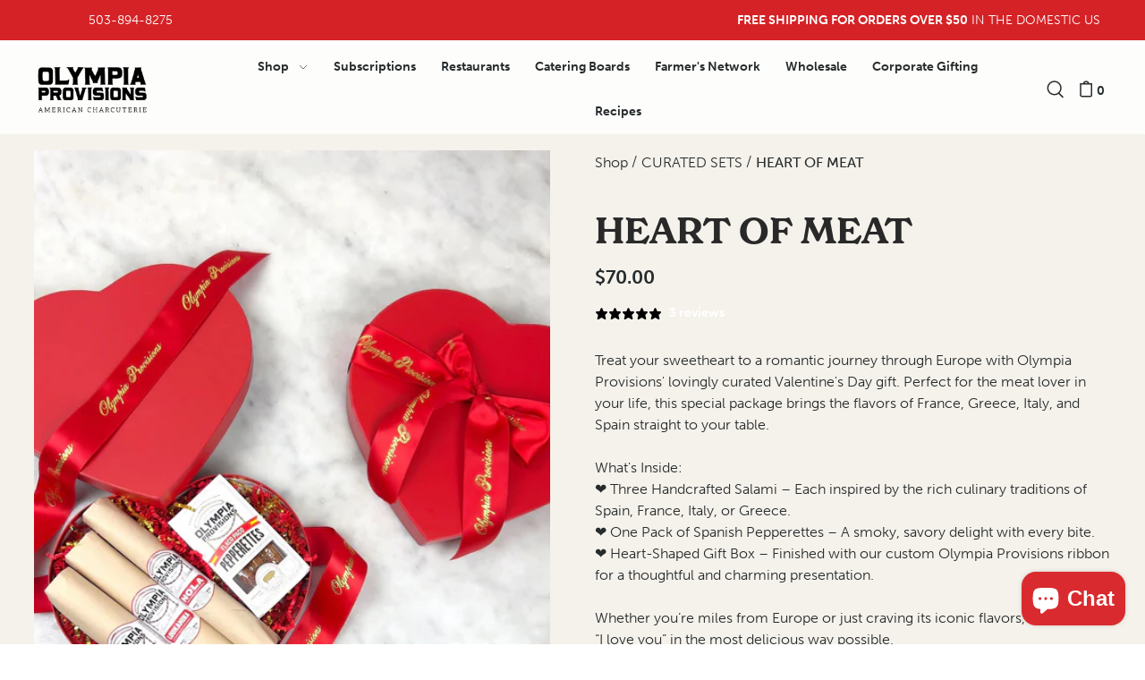

--- FILE ---
content_type: text/html; charset=utf-8
request_url: https://www.olympiaprovisions.com/collections/gift-collection/products/heart-of-meat
body_size: 44002
content:















<!doctype html>
<html class="no-js supports-no-cookies" lang="en">
  <head>
    <meta name="google-site-verification" content="1EAGjVrWZuR7hoz7ybsHml8y9ny-k_yMUP5fAGkzLGw">

    <script src="https://www.googleoptimize.com/optimize.js?id=OPT-PPDP97H"></script>

    <meta name="facebook-domain-verification" content="09vwvle4zb7e2hzdk4eq7gjk12rynq">

    <!-- Google Tag Manager -->
    <script>
      (function(w,d,s,l,i){w[l]=w[l]||[];w[l].push({'gtm.start':
      new Date().getTime(),event:'gtm.js'});var f=d.getElementsByTagName(s)[0],
      j=d.createElement(s),dl=l!='dataLayer'?'&l='+l:'';j.async=true;j.src=
      'https://www.googletagmanager.com/gtm.js?id='+i+dl;f.parentNode.insertBefore(j,f);
      })(window,document,'script','dataLayer','GTM-NFKFCJN');
    </script>
    <!-- End Google Tag Manager -->

    <meta charset="utf-8">
    <meta http-equiv="X-UA-Compatible" content="IE=edge">
    <meta name="viewport" content="width=device-width,initial-scale=1">
    <meta name="theme-color" content="#d52226"><link rel="canonical" href="https://www.olympiaprovisions.com/products/heart-of-meat">
    
    
    
    
    
    
    
    
    
    
    
    
    
    
    
    
    
    
    
    
    
    
    
    
    
    
    
    
    
    
    
    
    
    
    
    
    
    
    

    <link rel="preconnect" href="https://cdn.shopify.com" crossorigin><link rel="preconnect" href="https://fonts.shopifycdn.com" crossorigin><!-- Preload onDomain stylesheets and script libraries -->
    <link rel="preload" href="//www.olympiaprovisions.com/cdn/shop/t/65/assets/theme.css?v=150533353962661634701747353925" as="style">
    <link rel="preload" href="//www.olympiaprovisions.com/cdn/shop/t/65/assets/theme.js?v=162517907805734018821706065403" as="script">

    
      <link rel="shortcut icon" href="//www.olympiaprovisions.com/cdn/shop/files/favicon_32x32.png?v=1664152563" type="image/png">
    

    <title>
      Will You Be My Meat Heart? | Valentine&#39;s Day Meat Heart
 &ndash; Olympia Provisions</title>

    <meta name="description" content="Impress the meat lover in your life this Valentine&#39;s Day with a heart-shaped box filled with handcrafted artisan salami.">

    
<meta property="og:image" content="http://www.olympiaprovisions.com/cdn/shop/files/OGMeatHeart.jpg?v=1706053205">
  <meta property="og:image:secure_url" content="https://www.olympiaprovisions.com/cdn/shop/files/OGMeatHeart.jpg?v=1706053205">
  <meta property="og:image:width" content="2048">
  <meta property="og:image:height" content="2028"><meta property="og:site_name" content="Olympia Provisions">


<meta name="twitter:card" content="summary"><meta name="twitter:site" content="@"><meta name="twitter:title" content="HEART OF MEAT">
  <meta name="twitter:description" content="Treat your sweetheart to a romantic journey through Europe with Olympia Provisions&#39; lovingly curated Valentine&#39;s Day gift. Perfect for the meat lover in your life, this special package brings the flav"><meta name="twitter:card" content="//www.olympiaprovisions.com/cdn/shop/files/OlympiaProvisionsHoliday2020__KHasselbrink-0577_4621aabe-d3bb-4354-b589-7b6244c6f4b1_1024x.jpg?v=1706053205">
    <meta name="twitter:image" content="//www.olympiaprovisions.com/cdn/shop/files/OlympiaProvisionsHoliday2020__KHasselbrink-0577_4621aabe-d3bb-4354-b589-7b6244c6f4b1_1024x.jpg?v=1706053205"><meta name="twitter:card" content="//www.olympiaprovisions.com/cdn/shop/files/OlympiaProvisionsHoliday2020__KHasselbrink-0577_4621aabe-d3bb-4354-b589-7b6244c6f4b1_1024x.jpg?v=1706053205">
    <meta name="twitter:image" content="//www.olympiaprovisions.com/cdn/shop/files/OlympiaProvisionsHoliday2020__KHasselbrink-0577_4621aabe-d3bb-4354-b589-7b6244c6f4b1_1024x.jpg?v=1706053205"><meta name="twitter:image:width" content="480">
  <meta name="twitter:image:height" content="480">
    
 <script type="application/ld+json">
   {
     "@context": "https://schema.org",
     "@type": "Product",
     "id": "heart-of-meat",
     "url": "//products/heart-of-meat",
     "image": "//www.olympiaprovisions.com/cdn/shop/files/OGMeatHeart_1024x.jpg?v=1706053205",
     "name": "HEART OF MEAT",
     "brand": {"@type": "Brand", "name": "Olympia Provisions"},
     "description": "Treat your sweetheart to a romantic journey through Europe with Olympia Provisions&#39; lovingly curated Valentine&#39;s Day gift. Perfect for the meat lover in your life, this special package brings the flavors of France, Greece, Italy, and Spain straight to your table.
What&#39;s Inside:❤️ Three Handcrafted Salami – Each inspired by the rich culinary traditions of Spain, France, Italy, or Greece.❤️ One Pack of Spanish Pepperettes – A smoky, savory delight with every bite.❤️ Heart-Shaped Gift Box – Finished with our custom Olympia Provisions ribbon for a thoughtful and charming presentation.
Whether you’re miles from Europe or just craving its iconic flavors, this gift says “I love you” in the most delicious way possible.
Order now and give the gift of savory romance!
LEARN HOW TO BUILD THE PERFECT CHARCUTERIE BOARD HERE.
* All of our meat is certified by GAP and have never, ever been put on antibiotics or hormones and are certified humanely raised.
","sku": "HEART3VDAY","offers": {
       "@type": "Offer",
       "price": "70.00",
       "priceCurrency": "USD",
       "availability": "http://schema.org/InStock",
       "priceValidUntil": "2030-01-01",
       "url": "/products/heart-of-meat"
     }}
 </script>



    <script src="//www.olympiaprovisions.com/cdn/shop/t/65/assets/theme.js?v=162517907805734018821706065403" defer></script>

    
  <script>window.performance && window.performance.mark && window.performance.mark('shopify.content_for_header.start');</script><meta name="google-site-verification" content="z8sGsPECkXaAa06q5PmXW6KhkmC5u1HwDUcpJ-PsSgg">
<meta name="facebook-domain-verification" content="l2b6ozw7a615okzw9qst6byzj5aair">
<meta id="shopify-digital-wallet" name="shopify-digital-wallet" content="/2203502/digital_wallets/dialog">
<meta name="shopify-checkout-api-token" content="bd74d3c988c0dc7f89ac965f1d48966a">
<meta id="in-context-paypal-metadata" data-shop-id="2203502" data-venmo-supported="false" data-environment="production" data-locale="en_US" data-paypal-v4="true" data-currency="USD">
<link rel="alternate" type="application/json+oembed" href="https://www.olympiaprovisions.com/products/heart-of-meat.oembed">
<script async="async" src="/checkouts/internal/preloads.js?locale=en-US"></script>
<link rel="preconnect" href="https://shop.app" crossorigin="anonymous">
<script async="async" src="https://shop.app/checkouts/internal/preloads.js?locale=en-US&shop_id=2203502" crossorigin="anonymous"></script>
<script id="apple-pay-shop-capabilities" type="application/json">{"shopId":2203502,"countryCode":"US","currencyCode":"USD","merchantCapabilities":["supports3DS"],"merchantId":"gid:\/\/shopify\/Shop\/2203502","merchantName":"Olympia Provisions","requiredBillingContactFields":["postalAddress","email","phone"],"requiredShippingContactFields":["postalAddress","email","phone"],"shippingType":"shipping","supportedNetworks":["visa","masterCard","amex","discover","elo","jcb"],"total":{"type":"pending","label":"Olympia Provisions","amount":"1.00"},"shopifyPaymentsEnabled":true,"supportsSubscriptions":true}</script>
<script id="shopify-features" type="application/json">{"accessToken":"bd74d3c988c0dc7f89ac965f1d48966a","betas":["rich-media-storefront-analytics"],"domain":"www.olympiaprovisions.com","predictiveSearch":true,"shopId":2203502,"locale":"en"}</script>
<script>var Shopify = Shopify || {};
Shopify.shop = "olympic-provisions.myshopify.com";
Shopify.locale = "en";
Shopify.currency = {"active":"USD","rate":"1.0"};
Shopify.country = "US";
Shopify.theme = {"name":"Copy of Hand Hugs [Fixes Jan 22\/24]","id":135254573242,"schema_name":"Foodie","schema_version":"3.0.1","theme_store_id":null,"role":"main"};
Shopify.theme.handle = "null";
Shopify.theme.style = {"id":null,"handle":null};
Shopify.cdnHost = "www.olympiaprovisions.com/cdn";
Shopify.routes = Shopify.routes || {};
Shopify.routes.root = "/";</script>
<script type="module">!function(o){(o.Shopify=o.Shopify||{}).modules=!0}(window);</script>
<script>!function(o){function n(){var o=[];function n(){o.push(Array.prototype.slice.apply(arguments))}return n.q=o,n}var t=o.Shopify=o.Shopify||{};t.loadFeatures=n(),t.autoloadFeatures=n()}(window);</script>
<script>
  window.ShopifyPay = window.ShopifyPay || {};
  window.ShopifyPay.apiHost = "shop.app\/pay";
  window.ShopifyPay.redirectState = null;
</script>
<script id="shop-js-analytics" type="application/json">{"pageType":"product"}</script>
<script defer="defer" async type="module" src="//www.olympiaprovisions.com/cdn/shopifycloud/shop-js/modules/v2/client.init-shop-cart-sync_COMZFrEa.en.esm.js"></script>
<script defer="defer" async type="module" src="//www.olympiaprovisions.com/cdn/shopifycloud/shop-js/modules/v2/chunk.common_CdXrxk3f.esm.js"></script>
<script type="module">
  await import("//www.olympiaprovisions.com/cdn/shopifycloud/shop-js/modules/v2/client.init-shop-cart-sync_COMZFrEa.en.esm.js");
await import("//www.olympiaprovisions.com/cdn/shopifycloud/shop-js/modules/v2/chunk.common_CdXrxk3f.esm.js");

  window.Shopify.SignInWithShop?.initShopCartSync?.({"fedCMEnabled":true,"windoidEnabled":true});

</script>
<script>
  window.Shopify = window.Shopify || {};
  if (!window.Shopify.featureAssets) window.Shopify.featureAssets = {};
  window.Shopify.featureAssets['shop-js'] = {"shop-cart-sync":["modules/v2/client.shop-cart-sync_CRSPkpKa.en.esm.js","modules/v2/chunk.common_CdXrxk3f.esm.js"],"init-fed-cm":["modules/v2/client.init-fed-cm_DO1JVZ96.en.esm.js","modules/v2/chunk.common_CdXrxk3f.esm.js"],"init-windoid":["modules/v2/client.init-windoid_hXardXh0.en.esm.js","modules/v2/chunk.common_CdXrxk3f.esm.js"],"init-shop-email-lookup-coordinator":["modules/v2/client.init-shop-email-lookup-coordinator_jpxQlUsx.en.esm.js","modules/v2/chunk.common_CdXrxk3f.esm.js"],"shop-toast-manager":["modules/v2/client.shop-toast-manager_C-K0q6-t.en.esm.js","modules/v2/chunk.common_CdXrxk3f.esm.js"],"shop-button":["modules/v2/client.shop-button_B6dBoDg5.en.esm.js","modules/v2/chunk.common_CdXrxk3f.esm.js"],"shop-login-button":["modules/v2/client.shop-login-button_BHRMsoBb.en.esm.js","modules/v2/chunk.common_CdXrxk3f.esm.js","modules/v2/chunk.modal_C89cmTvN.esm.js"],"shop-cash-offers":["modules/v2/client.shop-cash-offers_p6Pw3nax.en.esm.js","modules/v2/chunk.common_CdXrxk3f.esm.js","modules/v2/chunk.modal_C89cmTvN.esm.js"],"avatar":["modules/v2/client.avatar_BTnouDA3.en.esm.js"],"init-shop-cart-sync":["modules/v2/client.init-shop-cart-sync_COMZFrEa.en.esm.js","modules/v2/chunk.common_CdXrxk3f.esm.js"],"init-shop-for-new-customer-accounts":["modules/v2/client.init-shop-for-new-customer-accounts_BNQiNx4m.en.esm.js","modules/v2/client.shop-login-button_BHRMsoBb.en.esm.js","modules/v2/chunk.common_CdXrxk3f.esm.js","modules/v2/chunk.modal_C89cmTvN.esm.js"],"pay-button":["modules/v2/client.pay-button_CRuQ9trT.en.esm.js","modules/v2/chunk.common_CdXrxk3f.esm.js"],"init-customer-accounts-sign-up":["modules/v2/client.init-customer-accounts-sign-up_Q1yheB3t.en.esm.js","modules/v2/client.shop-login-button_BHRMsoBb.en.esm.js","modules/v2/chunk.common_CdXrxk3f.esm.js","modules/v2/chunk.modal_C89cmTvN.esm.js"],"checkout-modal":["modules/v2/client.checkout-modal_DtXVhFgQ.en.esm.js","modules/v2/chunk.common_CdXrxk3f.esm.js","modules/v2/chunk.modal_C89cmTvN.esm.js"],"init-customer-accounts":["modules/v2/client.init-customer-accounts_B5rMd0lj.en.esm.js","modules/v2/client.shop-login-button_BHRMsoBb.en.esm.js","modules/v2/chunk.common_CdXrxk3f.esm.js","modules/v2/chunk.modal_C89cmTvN.esm.js"],"lead-capture":["modules/v2/client.lead-capture_CmGCXBh3.en.esm.js","modules/v2/chunk.common_CdXrxk3f.esm.js","modules/v2/chunk.modal_C89cmTvN.esm.js"],"shop-follow-button":["modules/v2/client.shop-follow-button_CV5C02lv.en.esm.js","modules/v2/chunk.common_CdXrxk3f.esm.js","modules/v2/chunk.modal_C89cmTvN.esm.js"],"shop-login":["modules/v2/client.shop-login_Bz_Zm_XZ.en.esm.js","modules/v2/chunk.common_CdXrxk3f.esm.js","modules/v2/chunk.modal_C89cmTvN.esm.js"],"payment-terms":["modules/v2/client.payment-terms_D7XnU2ez.en.esm.js","modules/v2/chunk.common_CdXrxk3f.esm.js","modules/v2/chunk.modal_C89cmTvN.esm.js"]};
</script>
<script>(function() {
  var isLoaded = false;
  function asyncLoad() {
    if (isLoaded) return;
    isLoaded = true;
    var urls = ["https:\/\/api.revy.io\/upsell.js?shop=olympic-provisions.myshopify.com","https:\/\/s3.amazonaws.com\/verge-shopify\/verge-json-ld.js?shop=olympic-provisions.myshopify.com","https:\/\/donatesource.prezenapps.com\/public\/js\/load-app.js?shop=olympic-provisions.myshopify.com","https:\/\/assets.dailykarma.io\/prod\/init-v3.js?v2\u0026shop=olympic-provisions.myshopify.com","https:\/\/shopify-widget.route.com\/shopify.widget.js?shop=olympic-provisions.myshopify.com","https:\/\/static.klaviyo.com\/onsite\/js\/klaviyo.js?company_id=XE3iR4\u0026shop=olympic-provisions.myshopify.com","https:\/\/static.rechargecdn.com\/assets\/js\/widget.min.js?shop=olympic-provisions.myshopify.com","https:\/\/na.shgcdn3.com\/pixel-collector.js?shop=olympic-provisions.myshopify.com"];
    for (var i = 0; i < urls.length; i++) {
      var s = document.createElement('script');
      s.type = 'text/javascript';
      s.async = true;
      s.src = urls[i];
      var x = document.getElementsByTagName('script')[0];
      x.parentNode.insertBefore(s, x);
    }
  };
  if(window.attachEvent) {
    window.attachEvent('onload', asyncLoad);
  } else {
    window.addEventListener('load', asyncLoad, false);
  }
})();</script>
<script id="__st">var __st={"a":2203502,"offset":-28800,"reqid":"cd6a4b67-5d6c-4e63-aeb3-f66849aacf54-1763352067","pageurl":"www.olympiaprovisions.com\/collections\/gift-collection\/products\/heart-of-meat","u":"96264bcef31a","p":"product","rtyp":"product","rid":7546108805306};</script>
<script>window.ShopifyPaypalV4VisibilityTracking = true;</script>
<script id="captcha-bootstrap">!function(){'use strict';const t='contact',e='account',n='new_comment',o=[[t,t],['blogs',n],['comments',n],[t,'customer']],c=[[e,'customer_login'],[e,'guest_login'],[e,'recover_customer_password'],[e,'create_customer']],r=t=>t.map((([t,e])=>`form[action*='/${t}']:not([data-nocaptcha='true']) input[name='form_type'][value='${e}']`)).join(','),a=t=>()=>t?[...document.querySelectorAll(t)].map((t=>t.form)):[];function s(){const t=[...o],e=r(t);return a(e)}const i='password',u='form_key',d=['recaptcha-v3-token','g-recaptcha-response','h-captcha-response',i],f=()=>{try{return window.sessionStorage}catch{return}},m='__shopify_v',_=t=>t.elements[u];function p(t,e,n=!1){try{const o=window.sessionStorage,c=JSON.parse(o.getItem(e)),{data:r}=function(t){const{data:e,action:n}=t;return t[m]||n?{data:e,action:n}:{data:t,action:n}}(c);for(const[e,n]of Object.entries(r))t.elements[e]&&(t.elements[e].value=n);n&&o.removeItem(e)}catch(o){console.error('form repopulation failed',{error:o})}}const l='form_type',E='cptcha';function T(t){t.dataset[E]=!0}const w=window,h=w.document,L='Shopify',v='ce_forms',y='captcha';let A=!1;((t,e)=>{const n=(g='f06e6c50-85a8-45c8-87d0-21a2b65856fe',I='https://cdn.shopify.com/shopifycloud/storefront-forms-hcaptcha/ce_storefront_forms_captcha_hcaptcha.v1.5.2.iife.js',D={infoText:'Protected by hCaptcha',privacyText:'Privacy',termsText:'Terms'},(t,e,n)=>{const o=w[L][v],c=o.bindForm;if(c)return c(t,g,e,D).then(n);var r;o.q.push([[t,g,e,D],n]),r=I,A||(h.body.append(Object.assign(h.createElement('script'),{id:'captcha-provider',async:!0,src:r})),A=!0)});var g,I,D;w[L]=w[L]||{},w[L][v]=w[L][v]||{},w[L][v].q=[],w[L][y]=w[L][y]||{},w[L][y].protect=function(t,e){n(t,void 0,e),T(t)},Object.freeze(w[L][y]),function(t,e,n,w,h,L){const[v,y,A,g]=function(t,e,n){const i=e?o:[],u=t?c:[],d=[...i,...u],f=r(d),m=r(i),_=r(d.filter((([t,e])=>n.includes(e))));return[a(f),a(m),a(_),s()]}(w,h,L),I=t=>{const e=t.target;return e instanceof HTMLFormElement?e:e&&e.form},D=t=>v().includes(t);t.addEventListener('submit',(t=>{const e=I(t);if(!e)return;const n=D(e)&&!e.dataset.hcaptchaBound&&!e.dataset.recaptchaBound,o=_(e),c=g().includes(e)&&(!o||!o.value);(n||c)&&t.preventDefault(),c&&!n&&(function(t){try{if(!f())return;!function(t){const e=f();if(!e)return;const n=_(t);if(!n)return;const o=n.value;o&&e.removeItem(o)}(t);const e=Array.from(Array(32),(()=>Math.random().toString(36)[2])).join('');!function(t,e){_(t)||t.append(Object.assign(document.createElement('input'),{type:'hidden',name:u})),t.elements[u].value=e}(t,e),function(t,e){const n=f();if(!n)return;const o=[...t.querySelectorAll(`input[type='${i}']`)].map((({name:t})=>t)),c=[...d,...o],r={};for(const[a,s]of new FormData(t).entries())c.includes(a)||(r[a]=s);n.setItem(e,JSON.stringify({[m]:1,action:t.action,data:r}))}(t,e)}catch(e){console.error('failed to persist form',e)}}(e),e.submit())}));const S=(t,e)=>{t&&!t.dataset[E]&&(n(t,e.some((e=>e===t))),T(t))};for(const o of['focusin','change'])t.addEventListener(o,(t=>{const e=I(t);D(e)&&S(e,y())}));const B=e.get('form_key'),M=e.get(l),P=B&&M;t.addEventListener('DOMContentLoaded',(()=>{const t=y();if(P)for(const e of t)e.elements[l].value===M&&p(e,B);[...new Set([...A(),...v().filter((t=>'true'===t.dataset.shopifyCaptcha))])].forEach((e=>S(e,t)))}))}(h,new URLSearchParams(w.location.search),n,t,e,['guest_login'])})(!0,!0)}();</script>
<script integrity="sha256-52AcMU7V7pcBOXWImdc/TAGTFKeNjmkeM1Pvks/DTgc=" data-source-attribution="shopify.loadfeatures" defer="defer" src="//www.olympiaprovisions.com/cdn/shopifycloud/storefront/assets/storefront/load_feature-81c60534.js" crossorigin="anonymous"></script>
<script crossorigin="anonymous" defer="defer" src="//www.olympiaprovisions.com/cdn/shopifycloud/storefront/assets/shopify_pay/storefront-65b4c6d7.js?v=20250812"></script>
<script data-source-attribution="shopify.dynamic_checkout.dynamic.init">var Shopify=Shopify||{};Shopify.PaymentButton=Shopify.PaymentButton||{isStorefrontPortableWallets:!0,init:function(){window.Shopify.PaymentButton.init=function(){};var t=document.createElement("script");t.src="https://www.olympiaprovisions.com/cdn/shopifycloud/portable-wallets/latest/portable-wallets.en.js",t.type="module",document.head.appendChild(t)}};
</script>
<script data-source-attribution="shopify.dynamic_checkout.buyer_consent">
  function portableWalletsHideBuyerConsent(e){var t=document.getElementById("shopify-buyer-consent"),n=document.getElementById("shopify-subscription-policy-button");t&&n&&(t.classList.add("hidden"),t.setAttribute("aria-hidden","true"),n.removeEventListener("click",e))}function portableWalletsShowBuyerConsent(e){var t=document.getElementById("shopify-buyer-consent"),n=document.getElementById("shopify-subscription-policy-button");t&&n&&(t.classList.remove("hidden"),t.removeAttribute("aria-hidden"),n.addEventListener("click",e))}window.Shopify?.PaymentButton&&(window.Shopify.PaymentButton.hideBuyerConsent=portableWalletsHideBuyerConsent,window.Shopify.PaymentButton.showBuyerConsent=portableWalletsShowBuyerConsent);
</script>
<script>
  function portableWalletsCleanup(e){e&&e.src&&console.error("Failed to load portable wallets script "+e.src);var t=document.querySelectorAll("shopify-accelerated-checkout .shopify-payment-button__skeleton, shopify-accelerated-checkout-cart .wallet-cart-button__skeleton"),e=document.getElementById("shopify-buyer-consent");for(let e=0;e<t.length;e++)t[e].remove();e&&e.remove()}function portableWalletsNotLoadedAsModule(e){e instanceof ErrorEvent&&"string"==typeof e.message&&e.message.includes("import.meta")&&"string"==typeof e.filename&&e.filename.includes("portable-wallets")&&(window.removeEventListener("error",portableWalletsNotLoadedAsModule),window.Shopify.PaymentButton.failedToLoad=e,"loading"===document.readyState?document.addEventListener("DOMContentLoaded",window.Shopify.PaymentButton.init):window.Shopify.PaymentButton.init())}window.addEventListener("error",portableWalletsNotLoadedAsModule);
</script>

<script type="module" src="https://www.olympiaprovisions.com/cdn/shopifycloud/portable-wallets/latest/portable-wallets.en.js" onError="portableWalletsCleanup(this)" crossorigin="anonymous"></script>
<script nomodule>
  document.addEventListener("DOMContentLoaded", portableWalletsCleanup);
</script>

<link id="shopify-accelerated-checkout-styles" rel="stylesheet" media="screen" href="https://www.olympiaprovisions.com/cdn/shopifycloud/portable-wallets/latest/accelerated-checkout-backwards-compat.css" crossorigin="anonymous">
<style id="shopify-accelerated-checkout-cart">
        #shopify-buyer-consent {
  margin-top: 1em;
  display: inline-block;
  width: 100%;
}

#shopify-buyer-consent.hidden {
  display: none;
}

#shopify-subscription-policy-button {
  background: none;
  border: none;
  padding: 0;
  text-decoration: underline;
  font-size: inherit;
  cursor: pointer;
}

#shopify-subscription-policy-button::before {
  box-shadow: none;
}

      </style>

<script>window.performance && window.performance.mark && window.performance.mark('shopify.content_for_header.end');</script>
  





  <script type="text/javascript">
    
      window.__shgMoneyFormat = window.__shgMoneyFormat || {"USD":{"currency":"USD","currency_symbol":"$","currency_symbol_location":"left","decimal_places":2,"decimal_separator":".","thousands_separator":","}};
    
    window.__shgCurrentCurrencyCode = window.__shgCurrentCurrencyCode || {
      currency: "USD",
      currency_symbol: "$",
      decimal_separator: ".",
      thousands_separator: ",",
      decimal_places: 2,
      currency_symbol_location: "left"
    };
  </script>



    <link rel="stylesheet" href="https://use.typekit.net/pxg7ydb.css">
    

<style data-shopify>
  @font-face {
  font-family: "Work Sans";
  font-weight: 300;
  font-style: normal;
  font-display: swap;
  src: url("//www.olympiaprovisions.com/cdn/fonts/work_sans/worksans_n3.9147fb8a17f92eea90fbd0f4a12980752c760985.woff2") format("woff2"),
       url("//www.olympiaprovisions.com/cdn/fonts/work_sans/worksans_n3.77ff01b19c0b08f0c3cb6da29ec620c1042f8122.woff") format("woff");
}

  @font-face {
  font-family: "Work Sans";
  font-weight: 700;
  font-style: normal;
  font-display: swap;
  src: url("//www.olympiaprovisions.com/cdn/fonts/work_sans/worksans_n7.e2cf5bd8f2c7e9d30c030f9ea8eafc69f5a92f7b.woff2") format("woff2"),
       url("//www.olympiaprovisions.com/cdn/fonts/work_sans/worksans_n7.20f1c80359e7f7b4327b81543e1acb5c32cd03cd.woff") format("woff");
}

  @font-face {
  font-family: "Work Sans";
  font-weight: 300;
  font-style: italic;
  font-display: swap;
  src: url("//www.olympiaprovisions.com/cdn/fonts/work_sans/worksans_i3.e7200b0f85001676adc09f426fbd02b36a101a79.woff2") format("woff2"),
       url("//www.olympiaprovisions.com/cdn/fonts/work_sans/worksans_i3.0b982862aa9814c0aaffa6cc9483d154d9607297.woff") format("woff");
}

  @font-face {
  font-family: "Work Sans";
  font-weight: 700;
  font-style: italic;
  font-display: swap;
  src: url("//www.olympiaprovisions.com/cdn/fonts/work_sans/worksans_i7.7cdba6320b03c03dcaa365743a4e0e729fe97e54.woff2") format("woff2"),
       url("//www.olympiaprovisions.com/cdn/fonts/work_sans/worksans_i7.42a9f4016982495f4c0b0fb3dc64cf8f2d0c3eaa.woff") format("woff");
}

  @font-face {
  font-family: "Playfair Display";
  font-weight: 700;
  font-style: normal;
  font-display: swap;
  src: url("//www.olympiaprovisions.com/cdn/fonts/playfair_display/playfairdisplay_n7.592b3435e0fff3f50b26d410c73ae7ec893f6910.woff2") format("woff2"),
       url("//www.olympiaprovisions.com/cdn/fonts/playfair_display/playfairdisplay_n7.998b1417dec711058cce2abb61a0b8c59066498f.woff") format("woff");
}

  @font-face {
  font-family: "Work Sans";
  font-weight: 300;
  font-style: normal;
  font-display: swap;
  src: url("//www.olympiaprovisions.com/cdn/fonts/work_sans/worksans_n3.9147fb8a17f92eea90fbd0f4a12980752c760985.woff2") format("woff2"),
       url("//www.olympiaprovisions.com/cdn/fonts/work_sans/worksans_n3.77ff01b19c0b08f0c3cb6da29ec620c1042f8122.woff") format("woff");
}

:root {
    --heading-family: new-spirit, serif;
    --heading-weight: 600;
    --heading-style: normal;
    --heading-spacing: 0px;
    --heading-align: center;

    --main-family: museo-sans, sans-serif;
    --main-weight: 300;
    --main-style: normal;
    --main-spacing: 0px;

    --nav-family: museo-sans, sans-serif;
    --nav-weight: 700;
    --nav-style: normal;
    --nav-spacing: 0px;
    --nav-transform: unset;

    /*   Updated for ADA */
    --font-size: 1rem;
    /*  --font-size: 16px;  */

    --nav-size: 14px;
    --h1-size: 40px;
    --h2-size: 40px;
    --h3-size: 40px;

    --font-size-sm: calc(16px - 2px);

    --buttons-transform: unset;
    --buttons-border-weight: 1px;
    --buttons-corners: 0;
    --buttons-spacing: 0px;
    --form-border-weight: 1px;

    --slideout-desktop: 550px;
    --slideout-desktop-n: -550px;
    --slideout-mobile: 350px;
    --slideout-mobile-n: -350px;

    --keyboard-focus: #C8C8C8;
    --keyboard-border-style: dashed;
    --keyboard-border-weight: 1px;
    --keyboard-border-offset-weight: -1px;

    --scheme-1-bg: #ffffff;
    --scheme-1-text: #292929;
    --scheme-1-hover: #f5f2eb;

    --scheme-2-bg: #d52226;
    --scheme-2-text: #FFFFFF;
    --scheme-2-hover: #FFFFFF;

    --scheme-3-bg-light: #656769;
    --scheme-3-bg: #333435;
    --scheme-3-text: #FFFFFF;
    --scheme-3-hover: #FFFFFF;

    --background: #FFFFFF;
    --background-dark: #cccccc;
    --text-color-light: #556063;
    --text-color: #262b2c;
    --dotted-color: #262b2c;
    --sale-color: #d52226;
    --sale-color-dark: #7d1416;
    --sale-color-light: #e97477;
    --announcement-bg: #d52226;
    --announcement-text: #FFFFFF;
    --announcement-hover: #b14346;
    --header-bg: #f5f2eb;
    --header-text: #262b2c;
    --header-hover: #f5f2eb;
    --button-bg: #262b2c;
    --button-text: #FFFFFF;
    --button-hover: #ffffff;
    --button-weight: 600;
    --secondary-button-bg: #333435;
    --secondary-button-text: #FFFFFF;
    --secondary-button-hover: #5a5a5a;
    --directional-bg: #333435;
    --directional-text: #ffffff;
    --directional-hover: #5a5a5a;
    --footer-bg: #333435;
    --footer-text: #FFFFFF;
    --footer-hover: #FFFFFF;
    --error-msg-dark: #BF3333;
    --error-msg-light: #e7a4a4;
    --success-msg-dark: #262b2c;
    --success-msg-light: #d52226;
    --slideshow-btn-height: 34px;
    --slideshow-btn-width: 34px;
    --masonry-padding: 20px;
    --section-padding: 60px;

    --star-active: rgb(38, 43, 44);
    --star-inactive: rgb(109, 123, 126);

    --phone-number-text: #ffffff;
    --phone-number-background: #d52226;
    --shop-note-text: #ffffff;
    --shop-note-background: #d52226;
    --secondary-bg: #f5f2eb;
    --box-shadow-color: #f5f2eb;
    --prefooter-bg: #d52226;
    --prefooter-text: #FFFFFF;
    --prefooter-button-bg: #333435;
    --prefooter-button-text: #FFFFFF;
    --age-text-color: #262b2c;
    --age-bg-color: #faf4e8;
  }
  .ajax-cart__free-shipping {
    background-color: var(--scheme-2-bg);
    color: var(--scheme-2-text);
  }
  .ajax-cart__free-shipping p,
  .ajax-cart__free-shipping span,
  .ajax-cart__free-shipping small {
    color: var(--scheme-2-text);
  }
  @media (max-width: 740px) {
    :root {
      --font-size: calc(16px - (16px * 0.15));
      --nav-size: calc(14px - (14px * 0.15));
      --h1-size: calc(40px - (40px * 0.15));
      --h2-size: calc(34px - (34px * 0.15));
      --h3-size: calc(24px - (24px * 0.15));
    }
  }
</style>


    <link href="//www.olympiaprovisions.com/cdn/shop/t/65/assets/theme.css?v=150533353962661634701747353925" rel="stylesheet" type="text/css" media="all" />
<link rel="preload" as="font" href="//www.olympiaprovisions.com/cdn/fonts/work_sans/worksans_n3.9147fb8a17f92eea90fbd0f4a12980752c760985.woff2" type="font/woff2" crossorigin><link rel="preload" as="font" href="//www.olympiaprovisions.com/cdn/fonts/playfair_display/playfairdisplay_n7.592b3435e0fff3f50b26d410c73ae7ec893f6910.woff2" type="font/woff2" crossorigin><link rel="preload" as="font" href="//www.olympiaprovisions.com/cdn/fonts/work_sans/worksans_n3.9147fb8a17f92eea90fbd0f4a12980752c760985.woff2" type="font/woff2" crossorigin><script>
      document.documentElement.className = document.documentElement.className.replace('no-js', 'js');
    </script>

    <!-- Google Tag Manager -->
    <script>
      (function(w,d,s,l,i){w[l]=w[l]||[];w[l].push({'gtm.start':
      new Date().getTime(),event:'gtm.js'});var f=d.getElementsByTagName(s)[0],
      j=d.createElement(s),dl=l!='dataLayer'?'&l='+l:'';j.async=true;j.src=
      'https://www.googletagmanager.com/gtm.js?id='+i+dl;f.parentNode.insertBefore(j,f);
      })(window,document,'script','dataLayer','GTM-NFKFCJN');
    </script>
    <!-- End Google Tag Manager -->

    <script type="application/ld+json">
        {
          "@context": "http://schema.org",
          "@type": "Organization",
          "name": "Olympia Provisions",
          "url": "https://www.olympiaprovisions.com/",
          "legalName": "Olympia Provisions",
          "email": "info@olympiaprovisions.com",
          "description": "Handcrafted artisan charcuterie made with the finest ingredients for the finest results. Award-winning American charcuterie proudly handcrafted using old-world techniques. Award-Winning. Sustainably Sourced Meats. Fast & Free Shipping. Old World Recipes.
      ",
          "alternateName": "OP",
          "sameAs": [
        "https://twitter.com/OPpdx",
        "https://www.facebook.com/OlympiaProvisions/",
        "https://www.instagram.com/olympiaprovisions/",
        "https://vimeo.com/84733690",
        "https://www.pinterest.com/olympiaprovisions/"
        ],
          "logo": "https://cdn.shopify.com/s/files/1/0220/3502/t/26/assets/logo.png?v=17309584116907924215",
          "image":"https://cdn.shopify.com/s/files/1/0220/3502/articles/op-vonswank-094_1440x660_crop_center.jpg?v=1476147092",
          "brand": "Olympia Provisions",
      "founder" :
      "Elias Cairo",
      "foundingLocation": "Portland",
          "foundingDate": "2009"
         }
    </script>
    <!-- end custom schema -->

    <script>
      (function(w,d,t,r,u){var f,n,i;w[u]=w[u]||[],f=function(){var o={ti:"25054576"};o.q=w[u],w[u]=new UET(o),w[u].push("pageLoad")},n=d.createElement(t),n.src=r,n.async=1,n.onload=n.onreadystatechange=function(){var s=this.readyState;s&&s!=="loaded"&&s!=="complete"||(f(),n.onload=n.onreadystatechange=null)},i=d.getElementsByTagName(t)[0],i.parentNode.insertBefore(n,i)})(window,document,"script","//bat.bing.com/bat.js","uetq");
    </script>
    <script async src="https://www.googletagmanager.com/gtag/js?id=AW-1012433372"></script>
    <script>
      window.dataLayer = window.dataLayer || [];
      function gtag(){dataLayer.push(arguments);}
      gtag('js', new Date());
      gtag('config', 'AW-1012433372');
    </script>

    <script src="//www.olympiaprovisions.com/cdn/shop/t/65/assets/pretty-product-pages-script.js?v=37028975090526946051706065403" defer="defer"></script>

    

<script type="text/javascript">
  
    window.SHG_CUSTOMER = null;
  
</script>







    
  <!-- BEGIN app block: shopify://apps/zapiet-pickup-delivery/blocks/app-embed/5599aff0-8af1-473a-a372-ecd72a32b4d5 -->









    <style>#storePickupApp {
}</style>




<script type="text/javascript">
    var zapietTranslations = {};

    window.ZapietMethods = {"shipping":{"active":true,"enabled":true,"name":"Shipping","sort":1,"status":{"condition":"price","operator":"morethan","value":0,"enabled":true,"product_conditions":{"enabled":true,"value":"Pickup","enable":false,"property":"vendor","hide_button":false}},"button":{"type":"default","default":"","hover":"","active":""}},"delivery":{"active":false,"enabled":false,"name":"Delivery","sort":2,"status":{"condition":"price","operator":"morethan","value":0,"enabled":true,"product_conditions":{"enabled":false,"value":"Pickup Only,Shipping Only","enable":false,"property":"tags","hide_button":false}},"button":{"type":"default","default":"","hover":"","active":""}},"pickup":{"active":false,"enabled":true,"name":"Pickup","sort":3,"status":{"condition":"price","operator":"morethan","value":0,"enabled":true,"product_conditions":{"enabled":true,"value":"Pickup","enable":true,"property":"vendor","hide_button":true}},"button":{"type":"default","default":"","hover":"","active":""}}}
    window.ZapietEvent = {
        listen: function(eventKey, callback) {
            if (!this.listeners) {
                this.listeners = [];
            }
            this.listeners.push({
                eventKey: eventKey,
                callback: callback
            });
        },
    };

    

    
        
        var language_settings = {"enable_app":true,"enable_geo_search_for_pickups":false,"pickup_region_filter_enabled":false,"pickup_region_filter_field":null,"currency":"USD","weight_format":"kg","pickup.enable_map":false,"delivery_validation_method":"exact_postcode_matching","base_country_name":"United States","base_country_code":"US","method_display_style":"default","default_method_display_style":"classic","date_format":"l, F j, Y","time_format":"h:i A","week_day_start":"Sun","pickup_address_format":"<span class=\"name\"><strong>{{company_name}}</strong></span><span class=\"address\">{{address_line_1}}<br />{{city}}, {{postal_code}}</span><span class=\"distance\">{{distance}}</span>{{more_information}}","rates_enabled":true,"payment_customization_enabled":false,"distance_format":"km","enable_delivery_address_autocompletion":false,"enable_delivery_current_location":false,"enable_pickup_address_autocompletion":false,"pickup_date_picker_enabled":true,"pickup_time_picker_enabled":true,"delivery_note_enabled":false,"delivery_note_required":false,"delivery_date_picker_enabled":true,"delivery_time_picker_enabled":true,"shipping.date_picker_enabled":false,"delivery_validate_cart":false,"pickup_validate_cart":true,"gmak":"","enable_checkout_locale":true,"enable_checkout_url":true,"disable_widget_for_digital_items":true,"disable_widget_for_product_handles":"gift-card","colors":{"widget_active_background_color":null,"widget_active_border_color":null,"widget_active_icon_color":null,"widget_active_text_color":null,"widget_inactive_background_color":null,"widget_inactive_border_color":null,"widget_inactive_icon_color":null,"widget_inactive_text_color":null},"delivery_validator":{"enabled":false,"show_on_page_load":true,"sticky":true},"checkout":{"delivery":{"discount_code":"","prepopulate_shipping_address":true,"preselect_first_available_time":true},"pickup":{"discount_code":null,"prepopulate_shipping_address":true,"customer_phone_required":false,"preselect_first_location":true,"preselect_first_available_time":true},"shipping":{"discount_code":null}},"day_name_attribute_enabled":false,"methods":{"shipping":{"active":true,"enabled":true,"name":"Shipping","sort":1,"status":{"condition":"price","operator":"morethan","value":0,"enabled":true,"product_conditions":{"enabled":true,"value":"Pickup","enable":false,"property":"vendor","hide_button":false}},"button":{"type":"default","default":"","hover":"","active":""}},"delivery":{"active":false,"enabled":false,"name":"Delivery","sort":2,"status":{"condition":"price","operator":"morethan","value":0,"enabled":true,"product_conditions":{"enabled":false,"value":"Pickup Only,Shipping Only","enable":false,"property":"tags","hide_button":false}},"button":{"type":"default","default":"","hover":"","active":""}},"pickup":{"active":false,"enabled":true,"name":"Pickup","sort":3,"status":{"condition":"price","operator":"morethan","value":0,"enabled":true,"product_conditions":{"enabled":true,"value":"Pickup","enable":true,"property":"vendor","hide_button":true}},"button":{"type":"default","default":"","hover":"","active":""}}},"translations":{"methods":{"shipping":"Shipping","pickup":"Pickups","delivery":"Delivery"},"calendar":{"january":"January","february":"February","march":"March","april":"April","may":"May","june":"June","july":"July","august":"August","september":"September","october":"October","november":"November","december":"December","sunday":"Sun","monday":"Mon","tuesday":"Tue","wednesday":"Wed","thursday":"Thu","friday":"Fri","saturday":"Sat","today":"","close":"","labelMonthNext":"Next month","labelMonthPrev":"Previous month","labelMonthSelect":"Select a month","labelYearSelect":"Select a year","and":"and","between":"between"},"pickup":{"heading":"Store Pickup","note":"","location_placeholder":"Enter your postal code ...","filter_by_region_placeholder":"Filter by state/province","location_label":"Choose a location.","datepicker_label":"Choose a date and time.","date_time_output":"{{DATE}} at {{TIME}}","datepicker_placeholder":"Choose a date and time.","locations_found":"Please select a pickup location:","no_locations_found":"Sorry, pickup is not available for your selected items.","no_locations_region":"Sorry, pickup is not available in your region.","no_date_time_selected":"Please select a date & time.","checkout_button":"Checkout","could_not_find_location":"Sorry, we could not find your location.","checkout_error":"Please select a date and time for pickup.","location_error":"Please select a pickup location.","more_information":"More information","opening_hours":"Opening hours","dates_not_available":"Sorry, your selected items are not currently available for pickup.","min_order_total":"Minimum order value for pickup is $0.00","min_order_weight":"Minimum order weight for pickup is {{ weight }}","max_order_total":"Maximum order value for pickup is $0.00","max_order_weight":"Maximum order weight for pickup is {{ weight }}","cart_eligibility_error":"Sorry, pickup is not available for your selected items.","preselect_first_available_time":"Select a time","method_not_available":"Not available"},"delivery":{"heading":"Local Delivery","note":"Enter your postal code to check if you are eligible for local delivery:","location_placeholder":"Enter your postal code ...","datepicker_label":"Choose a date and time.","datepicker_placeholder":"Choose a date and time.","date_time_output":"{{DATE}} between {{SLOT_START_TIME}} and {{SLOT_END_TIME}}","available":"Great! You are eligible for delivery.","not_available":"Sorry, delivery is not available in your area.","no_date_time_selected":"Please select a date & time for delivery.","checkout_button":"Checkout","could_not_find_location":"Sorry, we could not find your location.","checkout_error":"Please enter a valid zipcode and select your preferred date and time for delivery.","cart_eligibility_error":"Sorry, delivery is not available for your selected items.","dates_not_available":"Sorry, your selected items are not currently available for delivery.","min_order_total":"Minimum order value for delivery is $0.00","min_order_weight":"Minimum order weight for delivery is {{ weight }}","max_order_total":"Maximum order value for delivery is $0.00","max_order_weight":"Maximum order weight for delivery is {{ weight }}","delivery_validator_prelude":"Do we deliver?","delivery_validator_placeholder":"Enter your postal code ...","delivery_validator_button_label":"Go","delivery_validator_eligible_heading":"Great, we deliver to your area!","delivery_validator_eligible_content":"To start shopping just click the button below","delivery_validator_eligible_button_label":"Continue shopping","delivery_validator_not_eligible_heading":"Sorry, we do not deliver to your area","delivery_validator_not_eligible_content":"You are more then welcome to continue browsing our store","delivery_validator_not_eligible_button_label":"Continue shopping","delivery_validator_error_heading":"An error occured","delivery_validator_error_content":"Sorry, it looks like we have encountered an unexpected error. Please try again.","delivery_validator_error_button_label":"Continue shopping","delivery_note_label":"Please enter delivery instructions (optional)","delivery_note_label_required":"Please enter delivery instructions (required)","delivery_note_error":"Please enter delivery instructions","delivery_validator_eligible_button_link":"#","delivery_validator_not_eligible_button_link":"#","delivery_validator_error_button_link":"#","preselect_first_available_time":"Select a time","method_not_available":"Not available"},"shipping":{"heading":"Shipping","note":"Please click the checkout button to continue.","checkout_button":"Checkout","datepicker_placeholder":"Choose a date.","checkout_error":"Please choose a date for shipping.","min_order_total":"Minimum order value for shipping is $0.00","min_order_weight":"Minimum order weight for shipping is {{ weight }}","max_order_total":"Maximum order value for shipping is $0.00","max_order_weight":"Maximum order weight for shipping is {{ weight }}","cart_eligibility_error":"Sorry, shipping is not available for your selected items."},"widget":{"zapiet_id_error":"There was a problem adding the Zapiet ID to your cart","attributes_error":"There was a problem adding the attributes to your cart","no_checkout_method_error":"Please select a delivery option","no_delivery_options_available":"No delivery options are available for your products"},"product_widget":{"title":"Delivery and pickup options:","pickup_at":"Pickup at {{ location }}","ready_for_collection":"Ready for collection from","on":"on","view_all_stores":"View all stores","pickup_not_available_item":"Pickup not available for this item","delivery_not_available_location":"Delivery not available for {{ postal_code }}","delivered_by":"Delivered by {{ date }}","delivered_today":"Delivered today","change":"Change","tomorrow":"tomorrow","today":"today","delivery_to":"Delivery to {{ postal_code }}","showing_options_for":"Showing options for {{ postal_code }}","modal_heading":"Select a store for pickup","modal_subheading":"Showing stores near {{ postal_code }}","show_opening_hours":"Show opening hours","hide_opening_hours":"Hide opening hours","closed":"Closed","input_placeholder":"Enter your postal code","input_button":"Check","input_error":"Add a postal code to check available delivery and pickup options.","pickup_available":"Pickup available","not_available":"Not available","select":"Select","selected":"Selected","find_a_store":"Find a store"},"shipping_language_code":"en","delivery_language_code":"en-AU","pickup_language_code":"en-CA"},"default_language":"en","region":"us-2","api_region":"api-us","enable_zapiet_id_all_items":false,"widget_restore_state_on_load":false,"draft_orders_enabled":false,"preselect_checkout_method":true,"widget_show_could_not_locate_div_error":true,"checkout_extension_enabled":false,"show_pickup_consent_checkbox":false,"show_delivery_consent_checkbox":false,"subscription_paused":false,"pickup_note_enabled":false,"pickup_note_required":false,"shipping_note_enabled":false,"shipping_note_required":false};
        zapietTranslations["en"] = language_settings.translations;
    

    function initializeZapietApp() {
        var products = [];

        

        window.ZapietCachedSettings = {
            cached_config: {"enable_app":true,"enable_geo_search_for_pickups":false,"pickup_region_filter_enabled":false,"pickup_region_filter_field":null,"currency":"USD","weight_format":"kg","pickup.enable_map":false,"delivery_validation_method":"exact_postcode_matching","base_country_name":"United States","base_country_code":"US","method_display_style":"default","default_method_display_style":"classic","date_format":"l, F j, Y","time_format":"h:i A","week_day_start":"Sun","pickup_address_format":"<span class=\"name\"><strong>{{company_name}}</strong></span><span class=\"address\">{{address_line_1}}<br />{{city}}, {{postal_code}}</span><span class=\"distance\">{{distance}}</span>{{more_information}}","rates_enabled":true,"payment_customization_enabled":false,"distance_format":"km","enable_delivery_address_autocompletion":false,"enable_delivery_current_location":false,"enable_pickup_address_autocompletion":false,"pickup_date_picker_enabled":true,"pickup_time_picker_enabled":true,"delivery_note_enabled":false,"delivery_note_required":false,"delivery_date_picker_enabled":true,"delivery_time_picker_enabled":true,"shipping.date_picker_enabled":false,"delivery_validate_cart":false,"pickup_validate_cart":true,"gmak":"","enable_checkout_locale":true,"enable_checkout_url":true,"disable_widget_for_digital_items":true,"disable_widget_for_product_handles":"gift-card","colors":{"widget_active_background_color":null,"widget_active_border_color":null,"widget_active_icon_color":null,"widget_active_text_color":null,"widget_inactive_background_color":null,"widget_inactive_border_color":null,"widget_inactive_icon_color":null,"widget_inactive_text_color":null},"delivery_validator":{"enabled":false,"show_on_page_load":true,"sticky":true},"checkout":{"delivery":{"discount_code":"","prepopulate_shipping_address":true,"preselect_first_available_time":true},"pickup":{"discount_code":null,"prepopulate_shipping_address":true,"customer_phone_required":false,"preselect_first_location":true,"preselect_first_available_time":true},"shipping":{"discount_code":null}},"day_name_attribute_enabled":false,"methods":{"shipping":{"active":true,"enabled":true,"name":"Shipping","sort":1,"status":{"condition":"price","operator":"morethan","value":0,"enabled":true,"product_conditions":{"enabled":true,"value":"Pickup","enable":false,"property":"vendor","hide_button":false}},"button":{"type":"default","default":"","hover":"","active":""}},"delivery":{"active":false,"enabled":false,"name":"Delivery","sort":2,"status":{"condition":"price","operator":"morethan","value":0,"enabled":true,"product_conditions":{"enabled":false,"value":"Pickup Only,Shipping Only","enable":false,"property":"tags","hide_button":false}},"button":{"type":"default","default":"","hover":"","active":""}},"pickup":{"active":false,"enabled":true,"name":"Pickup","sort":3,"status":{"condition":"price","operator":"morethan","value":0,"enabled":true,"product_conditions":{"enabled":true,"value":"Pickup","enable":true,"property":"vendor","hide_button":true}},"button":{"type":"default","default":"","hover":"","active":""}}},"translations":{"methods":{"shipping":"Shipping","pickup":"Pickups","delivery":"Delivery"},"calendar":{"january":"January","february":"February","march":"March","april":"April","may":"May","june":"June","july":"July","august":"August","september":"September","october":"October","november":"November","december":"December","sunday":"Sun","monday":"Mon","tuesday":"Tue","wednesday":"Wed","thursday":"Thu","friday":"Fri","saturday":"Sat","today":"","close":"","labelMonthNext":"Next month","labelMonthPrev":"Previous month","labelMonthSelect":"Select a month","labelYearSelect":"Select a year","and":"and","between":"between"},"pickup":{"heading":"Store Pickup","note":"","location_placeholder":"Enter your postal code ...","filter_by_region_placeholder":"Filter by state/province","location_label":"Choose a location.","datepicker_label":"Choose a date and time.","date_time_output":"{{DATE}} at {{TIME}}","datepicker_placeholder":"Choose a date and time.","locations_found":"Please select a pickup location:","no_locations_found":"Sorry, pickup is not available for your selected items.","no_locations_region":"Sorry, pickup is not available in your region.","no_date_time_selected":"Please select a date & time.","checkout_button":"Checkout","could_not_find_location":"Sorry, we could not find your location.","checkout_error":"Please select a date and time for pickup.","location_error":"Please select a pickup location.","more_information":"More information","opening_hours":"Opening hours","dates_not_available":"Sorry, your selected items are not currently available for pickup.","min_order_total":"Minimum order value for pickup is $0.00","min_order_weight":"Minimum order weight for pickup is {{ weight }}","max_order_total":"Maximum order value for pickup is $0.00","max_order_weight":"Maximum order weight for pickup is {{ weight }}","cart_eligibility_error":"Sorry, pickup is not available for your selected items.","preselect_first_available_time":"Select a time","method_not_available":"Not available"},"delivery":{"heading":"Local Delivery","note":"Enter your postal code to check if you are eligible for local delivery:","location_placeholder":"Enter your postal code ...","datepicker_label":"Choose a date and time.","datepicker_placeholder":"Choose a date and time.","date_time_output":"{{DATE}} between {{SLOT_START_TIME}} and {{SLOT_END_TIME}}","available":"Great! You are eligible for delivery.","not_available":"Sorry, delivery is not available in your area.","no_date_time_selected":"Please select a date & time for delivery.","checkout_button":"Checkout","could_not_find_location":"Sorry, we could not find your location.","checkout_error":"Please enter a valid zipcode and select your preferred date and time for delivery.","cart_eligibility_error":"Sorry, delivery is not available for your selected items.","dates_not_available":"Sorry, your selected items are not currently available for delivery.","min_order_total":"Minimum order value for delivery is $0.00","min_order_weight":"Minimum order weight for delivery is {{ weight }}","max_order_total":"Maximum order value for delivery is $0.00","max_order_weight":"Maximum order weight for delivery is {{ weight }}","delivery_validator_prelude":"Do we deliver?","delivery_validator_placeholder":"Enter your postal code ...","delivery_validator_button_label":"Go","delivery_validator_eligible_heading":"Great, we deliver to your area!","delivery_validator_eligible_content":"To start shopping just click the button below","delivery_validator_eligible_button_label":"Continue shopping","delivery_validator_not_eligible_heading":"Sorry, we do not deliver to your area","delivery_validator_not_eligible_content":"You are more then welcome to continue browsing our store","delivery_validator_not_eligible_button_label":"Continue shopping","delivery_validator_error_heading":"An error occured","delivery_validator_error_content":"Sorry, it looks like we have encountered an unexpected error. Please try again.","delivery_validator_error_button_label":"Continue shopping","delivery_note_label":"Please enter delivery instructions (optional)","delivery_note_label_required":"Please enter delivery instructions (required)","delivery_note_error":"Please enter delivery instructions","delivery_validator_eligible_button_link":"#","delivery_validator_not_eligible_button_link":"#","delivery_validator_error_button_link":"#","preselect_first_available_time":"Select a time","method_not_available":"Not available"},"shipping":{"heading":"Shipping","note":"Please click the checkout button to continue.","checkout_button":"Checkout","datepicker_placeholder":"Choose a date.","checkout_error":"Please choose a date for shipping.","min_order_total":"Minimum order value for shipping is $0.00","min_order_weight":"Minimum order weight for shipping is {{ weight }}","max_order_total":"Maximum order value for shipping is $0.00","max_order_weight":"Maximum order weight for shipping is {{ weight }}","cart_eligibility_error":"Sorry, shipping is not available for your selected items."},"widget":{"zapiet_id_error":"There was a problem adding the Zapiet ID to your cart","attributes_error":"There was a problem adding the attributes to your cart","no_checkout_method_error":"Please select a delivery option","no_delivery_options_available":"No delivery options are available for your products"},"product_widget":{"title":"Delivery and pickup options:","pickup_at":"Pickup at {{ location }}","ready_for_collection":"Ready for collection from","on":"on","view_all_stores":"View all stores","pickup_not_available_item":"Pickup not available for this item","delivery_not_available_location":"Delivery not available for {{ postal_code }}","delivered_by":"Delivered by {{ date }}","delivered_today":"Delivered today","change":"Change","tomorrow":"tomorrow","today":"today","delivery_to":"Delivery to {{ postal_code }}","showing_options_for":"Showing options for {{ postal_code }}","modal_heading":"Select a store for pickup","modal_subheading":"Showing stores near {{ postal_code }}","show_opening_hours":"Show opening hours","hide_opening_hours":"Hide opening hours","closed":"Closed","input_placeholder":"Enter your postal code","input_button":"Check","input_error":"Add a postal code to check available delivery and pickup options.","pickup_available":"Pickup available","not_available":"Not available","select":"Select","selected":"Selected","find_a_store":"Find a store"},"shipping_language_code":"en","delivery_language_code":"en-AU","pickup_language_code":"en-CA"},"default_language":"en","region":"us-2","api_region":"api-us","enable_zapiet_id_all_items":false,"widget_restore_state_on_load":false,"draft_orders_enabled":false,"preselect_checkout_method":true,"widget_show_could_not_locate_div_error":true,"checkout_extension_enabled":false,"show_pickup_consent_checkbox":false,"show_delivery_consent_checkbox":false,"subscription_paused":false,"pickup_note_enabled":false,"pickup_note_required":false,"shipping_note_enabled":false,"shipping_note_required":false},
            shop_identifier: 'olympic-provisions.myshopify.com',
            language_code: 'en',
            checkout_url: '/cart',
            products: products,
            translations: zapietTranslations,
            customer: {
                first_name: '',
                last_name: '',
                company: '',
                address1: '',
                address2: '',
                city: '',
                province: '',
                country: '',
                zip: '',
                phone: '',
                tags: null
            }
        }

        window.Zapiet.start(window.ZapietCachedSettings, true);

        
            window.ZapietEvent.listen('widget_loaded', function() {
                function hasTag(tag) {
 var products = ZapietWidgetConfig.products;
  for (var i = 0; i < products.length; i++) {
   var tags = products[i].tags;
    for (var j = 0; j < tags.length; j++) {
     if (tags[j] == tag) {
      return true;
     }
    }
  }
   return false;
}
if (!hasTag("Pickup")) {
 Zapiet.show("delivery");
 Zapiet.hide(["shipping", "pickup"]);
} 
else if (hasTag("Pickup")) {
 Zapiet.show("pickup");
 Zapiet.hide(["shipping", "delivery"]);
}
            });
        
    }

    function loadZapietStyles(href) {
        var ss = document.createElement("link");
        ss.type = "text/css";
        ss.rel = "stylesheet";
        ss.media = "all";
        ss.href = href;
        document.getElementsByTagName("head")[0].appendChild(ss);
    }

    
        loadZapietStyles("https://cdn.shopify.com/extensions/019a7c8d-255b-7093-adbc-64dfce7cb0d0/app-996/assets/storepickup.css");
        var zapietLoadScripts = {
            storepickup: true,
            pickup: true,
            delivery: false,
            shipping: true,
            pickup_map: false,
            pickup_map_context: false,
            validator: false
        };

        function zapietScriptLoaded(key) {
            zapietLoadScripts[key] = false;
            if (!Object.values(zapietLoadScripts).includes(true)) {
                initializeZapietApp();
            }
        }
    
</script>




    <script src="https://cdn.shopify.com/extensions/019a7c8d-255b-7093-adbc-64dfce7cb0d0/app-996/assets/storepickup.js" onload="zapietScriptLoaded('storepickup')" defer></script>

    

    
        <script src="https://cdn.shopify.com/extensions/019a7c8d-255b-7093-adbc-64dfce7cb0d0/app-996/assets/pickup.js" onload="zapietScriptLoaded('pickup')" defer></script>
    

    

    
        <script src="https://cdn.shopify.com/extensions/019a7c8d-255b-7093-adbc-64dfce7cb0d0/app-996/assets/shipping.js" onload="zapietScriptLoaded('shipping')" defer></script>
    

    


<!-- END app block --><!-- BEGIN app block: shopify://apps/klaviyo-email-marketing-sms/blocks/klaviyo-onsite-embed/2632fe16-c075-4321-a88b-50b567f42507 -->












  <script async src="https://static.klaviyo.com/onsite/js/XE3iR4/klaviyo.js?company_id=XE3iR4"></script>
  <script>!function(){if(!window.klaviyo){window._klOnsite=window._klOnsite||[];try{window.klaviyo=new Proxy({},{get:function(n,i){return"push"===i?function(){var n;(n=window._klOnsite).push.apply(n,arguments)}:function(){for(var n=arguments.length,o=new Array(n),w=0;w<n;w++)o[w]=arguments[w];var t="function"==typeof o[o.length-1]?o.pop():void 0,e=new Promise((function(n){window._klOnsite.push([i].concat(o,[function(i){t&&t(i),n(i)}]))}));return e}}})}catch(n){window.klaviyo=window.klaviyo||[],window.klaviyo.push=function(){var n;(n=window._klOnsite).push.apply(n,arguments)}}}}();</script>

  
    <script id="viewed_product">
      if (item == null) {
        var _learnq = _learnq || [];

        var MetafieldReviews = null
        var MetafieldYotpoRating = null
        var MetafieldYotpoCount = null
        var MetafieldLooxRating = null
        var MetafieldLooxCount = null
        var okendoProduct = null
        var okendoProductReviewCount = null
        var okendoProductReviewAverageValue = null
        try {
          // The following fields are used for Customer Hub recently viewed in order to add reviews.
          // This information is not part of __kla_viewed. Instead, it is part of __kla_viewed_reviewed_items
          MetafieldReviews = {"rating":{"scale_min":"1.0","scale_max":"5.0","value":"4.67"},"rating_count":3};
          MetafieldYotpoRating = null
          MetafieldYotpoCount = null
          MetafieldLooxRating = null
          MetafieldLooxCount = null

          okendoProduct = null
          // If the okendo metafield is not legacy, it will error, which then requires the new json formatted data
          if (okendoProduct && 'error' in okendoProduct) {
            okendoProduct = null
          }
          okendoProductReviewCount = okendoProduct ? okendoProduct.reviewCount : null
          okendoProductReviewAverageValue = okendoProduct ? okendoProduct.reviewAverageValue : null
        } catch (error) {
          console.error('Error in Klaviyo onsite reviews tracking:', error);
        }

        var item = {
          Name: "HEART OF MEAT",
          ProductID: 7546108805306,
          Categories: ["All Items","All Products No Clubs Or Subscriptions","CURATED SETS","Everything","Gifts for Valentine's Day","Heart Collection","Snack Sticks"],
          ImageURL: "https://www.olympiaprovisions.com/cdn/shop/files/OGMeatHeart_grande.jpg?v=1706053205",
          URL: "https://www.olympiaprovisions.com/products/heart-of-meat",
          Brand: "Olympia Provisions",
          Price: "$70.00",
          Value: "70.00",
          CompareAtPrice: "$0.00"
        };
        _learnq.push(['track', 'Viewed Product', item]);
        _learnq.push(['trackViewedItem', {
          Title: item.Name,
          ItemId: item.ProductID,
          Categories: item.Categories,
          ImageUrl: item.ImageURL,
          Url: item.URL,
          Metadata: {
            Brand: item.Brand,
            Price: item.Price,
            Value: item.Value,
            CompareAtPrice: item.CompareAtPrice
          },
          metafields:{
            reviews: MetafieldReviews,
            yotpo:{
              rating: MetafieldYotpoRating,
              count: MetafieldYotpoCount,
            },
            loox:{
              rating: MetafieldLooxRating,
              count: MetafieldLooxCount,
            },
            okendo: {
              rating: okendoProductReviewAverageValue,
              count: okendoProductReviewCount,
            }
          }
        }]);
      }
    </script>
  




  <script>
    window.klaviyoReviewsProductDesignMode = false
  </script>







<!-- END app block --><script src="https://cdn.shopify.com/extensions/7bc9bb47-adfa-4267-963e-cadee5096caf/inbox-1252/assets/inbox-chat-loader.js" type="text/javascript" defer="defer"></script>
<link href="https://monorail-edge.shopifysvc.com" rel="dns-prefetch">
<script>(function(){if ("sendBeacon" in navigator && "performance" in window) {try {var session_token_from_headers = performance.getEntriesByType('navigation')[0].serverTiming.find(x => x.name == '_s').description;} catch {var session_token_from_headers = undefined;}var session_cookie_matches = document.cookie.match(/_shopify_s=([^;]*)/);var session_token_from_cookie = session_cookie_matches && session_cookie_matches.length === 2 ? session_cookie_matches[1] : "";var session_token = session_token_from_headers || session_token_from_cookie || "";function handle_abandonment_event(e) {var entries = performance.getEntries().filter(function(entry) {return /monorail-edge.shopifysvc.com/.test(entry.name);});if (!window.abandonment_tracked && entries.length === 0) {window.abandonment_tracked = true;var currentMs = Date.now();var navigation_start = performance.timing.navigationStart;var payload = {shop_id: 2203502,url: window.location.href,navigation_start,duration: currentMs - navigation_start,session_token,page_type: "product"};window.navigator.sendBeacon("https://monorail-edge.shopifysvc.com/v1/produce", JSON.stringify({schema_id: "online_store_buyer_site_abandonment/1.1",payload: payload,metadata: {event_created_at_ms: currentMs,event_sent_at_ms: currentMs}}));}}window.addEventListener('pagehide', handle_abandonment_event);}}());</script>
<script id="web-pixels-manager-setup">(function e(e,d,r,n,o){if(void 0===o&&(o={}),!Boolean(null===(a=null===(i=window.Shopify)||void 0===i?void 0:i.analytics)||void 0===a?void 0:a.replayQueue)){var i,a;window.Shopify=window.Shopify||{};var t=window.Shopify;t.analytics=t.analytics||{};var s=t.analytics;s.replayQueue=[],s.publish=function(e,d,r){return s.replayQueue.push([e,d,r]),!0};try{self.performance.mark("wpm:start")}catch(e){}var l=function(){var e={modern:/Edge?\/(1{2}[4-9]|1[2-9]\d|[2-9]\d{2}|\d{4,})\.\d+(\.\d+|)|Firefox\/(1{2}[4-9]|1[2-9]\d|[2-9]\d{2}|\d{4,})\.\d+(\.\d+|)|Chrom(ium|e)\/(9{2}|\d{3,})\.\d+(\.\d+|)|(Maci|X1{2}).+ Version\/(15\.\d+|(1[6-9]|[2-9]\d|\d{3,})\.\d+)([,.]\d+|)( \(\w+\)|)( Mobile\/\w+|) Safari\/|Chrome.+OPR\/(9{2}|\d{3,})\.\d+\.\d+|(CPU[ +]OS|iPhone[ +]OS|CPU[ +]iPhone|CPU IPhone OS|CPU iPad OS)[ +]+(15[._]\d+|(1[6-9]|[2-9]\d|\d{3,})[._]\d+)([._]\d+|)|Android:?[ /-](13[3-9]|1[4-9]\d|[2-9]\d{2}|\d{4,})(\.\d+|)(\.\d+|)|Android.+Firefox\/(13[5-9]|1[4-9]\d|[2-9]\d{2}|\d{4,})\.\d+(\.\d+|)|Android.+Chrom(ium|e)\/(13[3-9]|1[4-9]\d|[2-9]\d{2}|\d{4,})\.\d+(\.\d+|)|SamsungBrowser\/([2-9]\d|\d{3,})\.\d+/,legacy:/Edge?\/(1[6-9]|[2-9]\d|\d{3,})\.\d+(\.\d+|)|Firefox\/(5[4-9]|[6-9]\d|\d{3,})\.\d+(\.\d+|)|Chrom(ium|e)\/(5[1-9]|[6-9]\d|\d{3,})\.\d+(\.\d+|)([\d.]+$|.*Safari\/(?![\d.]+ Edge\/[\d.]+$))|(Maci|X1{2}).+ Version\/(10\.\d+|(1[1-9]|[2-9]\d|\d{3,})\.\d+)([,.]\d+|)( \(\w+\)|)( Mobile\/\w+|) Safari\/|Chrome.+OPR\/(3[89]|[4-9]\d|\d{3,})\.\d+\.\d+|(CPU[ +]OS|iPhone[ +]OS|CPU[ +]iPhone|CPU IPhone OS|CPU iPad OS)[ +]+(10[._]\d+|(1[1-9]|[2-9]\d|\d{3,})[._]\d+)([._]\d+|)|Android:?[ /-](13[3-9]|1[4-9]\d|[2-9]\d{2}|\d{4,})(\.\d+|)(\.\d+|)|Mobile Safari.+OPR\/([89]\d|\d{3,})\.\d+\.\d+|Android.+Firefox\/(13[5-9]|1[4-9]\d|[2-9]\d{2}|\d{4,})\.\d+(\.\d+|)|Android.+Chrom(ium|e)\/(13[3-9]|1[4-9]\d|[2-9]\d{2}|\d{4,})\.\d+(\.\d+|)|Android.+(UC? ?Browser|UCWEB|U3)[ /]?(15\.([5-9]|\d{2,})|(1[6-9]|[2-9]\d|\d{3,})\.\d+)\.\d+|SamsungBrowser\/(5\.\d+|([6-9]|\d{2,})\.\d+)|Android.+MQ{2}Browser\/(14(\.(9|\d{2,})|)|(1[5-9]|[2-9]\d|\d{3,})(\.\d+|))(\.\d+|)|K[Aa][Ii]OS\/(3\.\d+|([4-9]|\d{2,})\.\d+)(\.\d+|)/},d=e.modern,r=e.legacy,n=navigator.userAgent;return n.match(d)?"modern":n.match(r)?"legacy":"unknown"}(),u="modern"===l?"modern":"legacy",c=(null!=n?n:{modern:"",legacy:""})[u],f=function(e){return[e.baseUrl,"/wpm","/b",e.hashVersion,"modern"===e.buildTarget?"m":"l",".js"].join("")}({baseUrl:d,hashVersion:r,buildTarget:u}),m=function(e){var d=e.version,r=e.bundleTarget,n=e.surface,o=e.pageUrl,i=e.monorailEndpoint;return{emit:function(e){var a=e.status,t=e.errorMsg,s=(new Date).getTime(),l=JSON.stringify({metadata:{event_sent_at_ms:s},events:[{schema_id:"web_pixels_manager_load/3.1",payload:{version:d,bundle_target:r,page_url:o,status:a,surface:n,error_msg:t},metadata:{event_created_at_ms:s}}]});if(!i)return console&&console.warn&&console.warn("[Web Pixels Manager] No Monorail endpoint provided, skipping logging."),!1;try{return self.navigator.sendBeacon.bind(self.navigator)(i,l)}catch(e){}var u=new XMLHttpRequest;try{return u.open("POST",i,!0),u.setRequestHeader("Content-Type","text/plain"),u.send(l),!0}catch(e){return console&&console.warn&&console.warn("[Web Pixels Manager] Got an unhandled error while logging to Monorail."),!1}}}}({version:r,bundleTarget:l,surface:e.surface,pageUrl:self.location.href,monorailEndpoint:e.monorailEndpoint});try{o.browserTarget=l,function(e){var d=e.src,r=e.async,n=void 0===r||r,o=e.onload,i=e.onerror,a=e.sri,t=e.scriptDataAttributes,s=void 0===t?{}:t,l=document.createElement("script"),u=document.querySelector("head"),c=document.querySelector("body");if(l.async=n,l.src=d,a&&(l.integrity=a,l.crossOrigin="anonymous"),s)for(var f in s)if(Object.prototype.hasOwnProperty.call(s,f))try{l.dataset[f]=s[f]}catch(e){}if(o&&l.addEventListener("load",o),i&&l.addEventListener("error",i),u)u.appendChild(l);else{if(!c)throw new Error("Did not find a head or body element to append the script");c.appendChild(l)}}({src:f,async:!0,onload:function(){if(!function(){var e,d;return Boolean(null===(d=null===(e=window.Shopify)||void 0===e?void 0:e.analytics)||void 0===d?void 0:d.initialized)}()){var d=window.webPixelsManager.init(e)||void 0;if(d){var r=window.Shopify.analytics;r.replayQueue.forEach((function(e){var r=e[0],n=e[1],o=e[2];d.publishCustomEvent(r,n,o)})),r.replayQueue=[],r.publish=d.publishCustomEvent,r.visitor=d.visitor,r.initialized=!0}}},onerror:function(){return m.emit({status:"failed",errorMsg:"".concat(f," has failed to load")})},sri:function(e){var d=/^sha384-[A-Za-z0-9+/=]+$/;return"string"==typeof e&&d.test(e)}(c)?c:"",scriptDataAttributes:o}),m.emit({status:"loading"})}catch(e){m.emit({status:"failed",errorMsg:(null==e?void 0:e.message)||"Unknown error"})}}})({shopId: 2203502,storefrontBaseUrl: "https://www.olympiaprovisions.com",extensionsBaseUrl: "https://extensions.shopifycdn.com/cdn/shopifycloud/web-pixels-manager",monorailEndpoint: "https://monorail-edge.shopifysvc.com/unstable/produce_batch",surface: "storefront-renderer",enabledBetaFlags: ["2dca8a86"],webPixelsConfigList: [{"id":"1473216698","configuration":"{\"accountID\":\"2238\"}","eventPayloadVersion":"v1","runtimeContext":"STRICT","scriptVersion":"1c2654ab735a672c323e9cbc9fae0e47","type":"APP","apiClientId":2594385,"privacyPurposes":[],"dataSharingAdjustments":{"protectedCustomerApprovalScopes":["read_customer_address","read_customer_email","read_customer_name","read_customer_personal_data"]}},{"id":"984121530","configuration":"{\"site_id\":\"904db03a-e532-43f0-b842-81a531612267\",\"analytics_endpoint\":\"https:\\\/\\\/na.shgcdn3.com\"}","eventPayloadVersion":"v1","runtimeContext":"STRICT","scriptVersion":"695709fc3f146fa50a25299517a954f2","type":"APP","apiClientId":1158168,"privacyPurposes":["ANALYTICS","MARKETING","SALE_OF_DATA"],"dataSharingAdjustments":{"protectedCustomerApprovalScopes":["read_customer_personal_data"]}},{"id":"507642042","configuration":"{\"config\":\"{\\\"pixel_id\\\":\\\"G-H280T96T23\\\",\\\"target_country\\\":\\\"US\\\",\\\"gtag_events\\\":[{\\\"type\\\":\\\"begin_checkout\\\",\\\"action_label\\\":\\\"G-H280T96T23\\\"},{\\\"type\\\":\\\"search\\\",\\\"action_label\\\":\\\"G-H280T96T23\\\"},{\\\"type\\\":\\\"view_item\\\",\\\"action_label\\\":[\\\"G-H280T96T23\\\",\\\"MC-W9645XTSM5\\\"]},{\\\"type\\\":\\\"purchase\\\",\\\"action_label\\\":[\\\"G-H280T96T23\\\",\\\"MC-W9645XTSM5\\\"]},{\\\"type\\\":\\\"page_view\\\",\\\"action_label\\\":[\\\"G-H280T96T23\\\",\\\"MC-W9645XTSM5\\\"]},{\\\"type\\\":\\\"add_payment_info\\\",\\\"action_label\\\":\\\"G-H280T96T23\\\"},{\\\"type\\\":\\\"add_to_cart\\\",\\\"action_label\\\":\\\"G-H280T96T23\\\"}],\\\"enable_monitoring_mode\\\":false}\"}","eventPayloadVersion":"v1","runtimeContext":"OPEN","scriptVersion":"b2a88bafab3e21179ed38636efcd8a93","type":"APP","apiClientId":1780363,"privacyPurposes":[],"dataSharingAdjustments":{"protectedCustomerApprovalScopes":["read_customer_address","read_customer_email","read_customer_name","read_customer_personal_data","read_customer_phone"]}},{"id":"189989050","configuration":"{\"pixel_id\":\"1863817827274396\",\"pixel_type\":\"facebook_pixel\",\"metaapp_system_user_token\":\"-\"}","eventPayloadVersion":"v1","runtimeContext":"OPEN","scriptVersion":"ca16bc87fe92b6042fbaa3acc2fbdaa6","type":"APP","apiClientId":2329312,"privacyPurposes":["ANALYTICS","MARKETING","SALE_OF_DATA"],"dataSharingAdjustments":{"protectedCustomerApprovalScopes":["read_customer_address","read_customer_email","read_customer_name","read_customer_personal_data","read_customer_phone"]}},{"id":"shopify-app-pixel","configuration":"{}","eventPayloadVersion":"v1","runtimeContext":"STRICT","scriptVersion":"0450","apiClientId":"shopify-pixel","type":"APP","privacyPurposes":["ANALYTICS","MARKETING"]},{"id":"shopify-custom-pixel","eventPayloadVersion":"v1","runtimeContext":"LAX","scriptVersion":"0450","apiClientId":"shopify-pixel","type":"CUSTOM","privacyPurposes":["ANALYTICS","MARKETING"]}],isMerchantRequest: false,initData: {"shop":{"name":"Olympia Provisions","paymentSettings":{"currencyCode":"USD"},"myshopifyDomain":"olympic-provisions.myshopify.com","countryCode":"US","storefrontUrl":"https:\/\/www.olympiaprovisions.com"},"customer":null,"cart":null,"checkout":null,"productVariants":[{"price":{"amount":70.0,"currencyCode":"USD"},"product":{"title":"HEART OF MEAT","vendor":"Olympia Provisions","id":"7546108805306","untranslatedTitle":"HEART OF MEAT","url":"\/products\/heart-of-meat","type":"Charcuterie"},"id":"43054282899642","image":{"src":"\/\/www.olympiaprovisions.com\/cdn\/shop\/files\/OGMeatHeart.jpg?v=1706053205"},"sku":"HEART3VDAY","title":"MEAT HEART- Ship week of Valentines","untranslatedTitle":"MEAT HEART- Ship week of Valentines"},{"price":{"amount":70.0,"currencyCode":"USD"},"product":{"title":"HEART OF MEAT","vendor":"Olympia Provisions","id":"7546108805306","untranslatedTitle":"HEART OF MEAT","url":"\/products\/heart-of-meat","type":"Charcuterie"},"id":"43054282866874","image":{"src":"\/\/www.olympiaprovisions.com\/cdn\/shop\/files\/OGMeatHeart.jpg?v=1706053205"},"sku":"HEART3","title":"MEAT HEART- Ship Now","untranslatedTitle":"MEAT HEART- Ship Now"}],"purchasingCompany":null},},"https://www.olympiaprovisions.com/cdn","ae1676cfwd2530674p4253c800m34e853cb",{"modern":"","legacy":""},{"shopId":"2203502","storefrontBaseUrl":"https:\/\/www.olympiaprovisions.com","extensionBaseUrl":"https:\/\/extensions.shopifycdn.com\/cdn\/shopifycloud\/web-pixels-manager","surface":"storefront-renderer","enabledBetaFlags":"[\"2dca8a86\"]","isMerchantRequest":"false","hashVersion":"ae1676cfwd2530674p4253c800m34e853cb","publish":"custom","events":"[[\"page_viewed\",{}],[\"product_viewed\",{\"productVariant\":{\"price\":{\"amount\":70.0,\"currencyCode\":\"USD\"},\"product\":{\"title\":\"HEART OF MEAT\",\"vendor\":\"Olympia Provisions\",\"id\":\"7546108805306\",\"untranslatedTitle\":\"HEART OF MEAT\",\"url\":\"\/products\/heart-of-meat\",\"type\":\"Charcuterie\"},\"id\":\"43054282866874\",\"image\":{\"src\":\"\/\/www.olympiaprovisions.com\/cdn\/shop\/files\/OGMeatHeart.jpg?v=1706053205\"},\"sku\":\"HEART3\",\"title\":\"MEAT HEART- Ship Now\",\"untranslatedTitle\":\"MEAT HEART- Ship Now\"}}]]"});</script><script>
  window.ShopifyAnalytics = window.ShopifyAnalytics || {};
  window.ShopifyAnalytics.meta = window.ShopifyAnalytics.meta || {};
  window.ShopifyAnalytics.meta.currency = 'USD';
  var meta = {"product":{"id":7546108805306,"gid":"gid:\/\/shopify\/Product\/7546108805306","vendor":"Olympia Provisions","type":"Charcuterie","variants":[{"id":43054282899642,"price":7000,"name":"HEART OF MEAT - MEAT HEART- Ship week of Valentines","public_title":"MEAT HEART- Ship week of Valentines","sku":"HEART3VDAY"},{"id":43054282866874,"price":7000,"name":"HEART OF MEAT - MEAT HEART- Ship Now","public_title":"MEAT HEART- Ship Now","sku":"HEART3"}],"remote":false},"page":{"pageType":"product","resourceType":"product","resourceId":7546108805306}};
  for (var attr in meta) {
    window.ShopifyAnalytics.meta[attr] = meta[attr];
  }
</script>
<script class="analytics">
  (function () {
    var customDocumentWrite = function(content) {
      var jquery = null;

      if (window.jQuery) {
        jquery = window.jQuery;
      } else if (window.Checkout && window.Checkout.$) {
        jquery = window.Checkout.$;
      }

      if (jquery) {
        jquery('body').append(content);
      }
    };

    var hasLoggedConversion = function(token) {
      if (token) {
        return document.cookie.indexOf('loggedConversion=' + token) !== -1;
      }
      return false;
    }

    var setCookieIfConversion = function(token) {
      if (token) {
        var twoMonthsFromNow = new Date(Date.now());
        twoMonthsFromNow.setMonth(twoMonthsFromNow.getMonth() + 2);

        document.cookie = 'loggedConversion=' + token + '; expires=' + twoMonthsFromNow;
      }
    }

    var trekkie = window.ShopifyAnalytics.lib = window.trekkie = window.trekkie || [];
    if (trekkie.integrations) {
      return;
    }
    trekkie.methods = [
      'identify',
      'page',
      'ready',
      'track',
      'trackForm',
      'trackLink'
    ];
    trekkie.factory = function(method) {
      return function() {
        var args = Array.prototype.slice.call(arguments);
        args.unshift(method);
        trekkie.push(args);
        return trekkie;
      };
    };
    for (var i = 0; i < trekkie.methods.length; i++) {
      var key = trekkie.methods[i];
      trekkie[key] = trekkie.factory(key);
    }
    trekkie.load = function(config) {
      trekkie.config = config || {};
      trekkie.config.initialDocumentCookie = document.cookie;
      var first = document.getElementsByTagName('script')[0];
      var script = document.createElement('script');
      script.type = 'text/javascript';
      script.onerror = function(e) {
        var scriptFallback = document.createElement('script');
        scriptFallback.type = 'text/javascript';
        scriptFallback.onerror = function(error) {
                var Monorail = {
      produce: function produce(monorailDomain, schemaId, payload) {
        var currentMs = new Date().getTime();
        var event = {
          schema_id: schemaId,
          payload: payload,
          metadata: {
            event_created_at_ms: currentMs,
            event_sent_at_ms: currentMs
          }
        };
        return Monorail.sendRequest("https://" + monorailDomain + "/v1/produce", JSON.stringify(event));
      },
      sendRequest: function sendRequest(endpointUrl, payload) {
        // Try the sendBeacon API
        if (window && window.navigator && typeof window.navigator.sendBeacon === 'function' && typeof window.Blob === 'function' && !Monorail.isIos12()) {
          var blobData = new window.Blob([payload], {
            type: 'text/plain'
          });

          if (window.navigator.sendBeacon(endpointUrl, blobData)) {
            return true;
          } // sendBeacon was not successful

        } // XHR beacon

        var xhr = new XMLHttpRequest();

        try {
          xhr.open('POST', endpointUrl);
          xhr.setRequestHeader('Content-Type', 'text/plain');
          xhr.send(payload);
        } catch (e) {
          console.log(e);
        }

        return false;
      },
      isIos12: function isIos12() {
        return window.navigator.userAgent.lastIndexOf('iPhone; CPU iPhone OS 12_') !== -1 || window.navigator.userAgent.lastIndexOf('iPad; CPU OS 12_') !== -1;
      }
    };
    Monorail.produce('monorail-edge.shopifysvc.com',
      'trekkie_storefront_load_errors/1.1',
      {shop_id: 2203502,
      theme_id: 135254573242,
      app_name: "storefront",
      context_url: window.location.href,
      source_url: "//www.olympiaprovisions.com/cdn/s/trekkie.storefront.308893168db1679b4a9f8a086857af995740364f.min.js"});

        };
        scriptFallback.async = true;
        scriptFallback.src = '//www.olympiaprovisions.com/cdn/s/trekkie.storefront.308893168db1679b4a9f8a086857af995740364f.min.js';
        first.parentNode.insertBefore(scriptFallback, first);
      };
      script.async = true;
      script.src = '//www.olympiaprovisions.com/cdn/s/trekkie.storefront.308893168db1679b4a9f8a086857af995740364f.min.js';
      first.parentNode.insertBefore(script, first);
    };
    trekkie.load(
      {"Trekkie":{"appName":"storefront","development":false,"defaultAttributes":{"shopId":2203502,"isMerchantRequest":null,"themeId":135254573242,"themeCityHash":"4718997878312971947","contentLanguage":"en","currency":"USD","eventMetadataId":"f54f1858-2694-404c-a476-1c94ba4bc71f"},"isServerSideCookieWritingEnabled":true,"monorailRegion":"shop_domain","enabledBetaFlags":["f0df213a"]},"Session Attribution":{},"S2S":{"facebookCapiEnabled":true,"source":"trekkie-storefront-renderer","apiClientId":580111}}
    );

    var loaded = false;
    trekkie.ready(function() {
      if (loaded) return;
      loaded = true;

      window.ShopifyAnalytics.lib = window.trekkie;

      var originalDocumentWrite = document.write;
      document.write = customDocumentWrite;
      try { window.ShopifyAnalytics.merchantGoogleAnalytics.call(this); } catch(error) {};
      document.write = originalDocumentWrite;

      window.ShopifyAnalytics.lib.page(null,{"pageType":"product","resourceType":"product","resourceId":7546108805306,"shopifyEmitted":true});

      var match = window.location.pathname.match(/checkouts\/(.+)\/(thank_you|post_purchase)/)
      var token = match? match[1]: undefined;
      if (!hasLoggedConversion(token)) {
        setCookieIfConversion(token);
        window.ShopifyAnalytics.lib.track("Viewed Product",{"currency":"USD","variantId":43054282899642,"productId":7546108805306,"productGid":"gid:\/\/shopify\/Product\/7546108805306","name":"HEART OF MEAT - MEAT HEART- Ship week of Valentines","price":"70.00","sku":"HEART3VDAY","brand":"Olympia Provisions","variant":"MEAT HEART- Ship week of Valentines","category":"Charcuterie","nonInteraction":true,"remote":false},undefined,undefined,{"shopifyEmitted":true});
      window.ShopifyAnalytics.lib.track("monorail:\/\/trekkie_storefront_viewed_product\/1.1",{"currency":"USD","variantId":43054282899642,"productId":7546108805306,"productGid":"gid:\/\/shopify\/Product\/7546108805306","name":"HEART OF MEAT - MEAT HEART- Ship week of Valentines","price":"70.00","sku":"HEART3VDAY","brand":"Olympia Provisions","variant":"MEAT HEART- Ship week of Valentines","category":"Charcuterie","nonInteraction":true,"remote":false,"referer":"https:\/\/www.olympiaprovisions.com\/collections\/gift-collection\/products\/heart-of-meat"});
      }
    });


        var eventsListenerScript = document.createElement('script');
        eventsListenerScript.async = true;
        eventsListenerScript.src = "//www.olympiaprovisions.com/cdn/shopifycloud/storefront/assets/shop_events_listener-3da45d37.js";
        document.getElementsByTagName('head')[0].appendChild(eventsListenerScript);

})();</script>
  <script>
  if (!window.ga || (window.ga && typeof window.ga !== 'function')) {
    window.ga = function ga() {
      (window.ga.q = window.ga.q || []).push(arguments);
      if (window.Shopify && window.Shopify.analytics && typeof window.Shopify.analytics.publish === 'function') {
        window.Shopify.analytics.publish("ga_stub_called", {}, {sendTo: "google_osp_migration"});
      }
      console.error("Shopify's Google Analytics stub called with:", Array.from(arguments), "\nSee https://help.shopify.com/manual/promoting-marketing/pixels/pixel-migration#google for more information.");
    };
    if (window.Shopify && window.Shopify.analytics && typeof window.Shopify.analytics.publish === 'function') {
      window.Shopify.analytics.publish("ga_stub_initialized", {}, {sendTo: "google_osp_migration"});
    }
  }
</script>
<script
  defer
  src="https://www.olympiaprovisions.com/cdn/shopifycloud/perf-kit/shopify-perf-kit-2.1.2.min.js"
  data-application="storefront-renderer"
  data-shop-id="2203502"
  data-render-region="gcp-us-central1"
  data-page-type="product"
  data-theme-instance-id="135254573242"
  data-theme-name="Foodie"
  data-theme-version="3.0.1"
  data-monorail-region="shop_domain"
  data-resource-timing-sampling-rate="10"
  data-shs="true"
  data-shs-beacon="true"
  data-shs-export-with-fetch="true"
  data-shs-logs-sample-rate="1"
></script>
</head>

  <body
    id="will-you-be-my-meat-heart-valentine-39-s-day-meat-heart"
    class="template-product js-slideout-toggle-wrapper js-modal-toggle-wrapper animation--active animation-type--fade animation-text--active animation-text-type--fadeInUp section-fade-in"
  >
    <a class="visuallyhidden focusable skip-link" href="#main-content">Skip to content</a>

    
<div class="js-slideout-overlay site-overlay"></div>
    <div class="js-modal-overlay site-overlay"></div>

    <aside class="slideout slideout__drawer-left" data-wau-slideout="mobile-navigation" id="slideout-mobile-navigation">
      <div id="shopify-section-mobile-navigation" class="shopify-section">
<link rel="preload" href="//www.olympiaprovisions.com/cdn/shop/t/65/assets/section-mobile-navigation.css?v=98519078372500356661706065403" as="style" onload="this.onload=null;this.rel='stylesheet'">
<noscript><link rel="stylesheet" href="//www.olympiaprovisions.com/cdn/shop/t/65/assets/section-mobile-navigation.css?v=98519078372500356661706065403"></noscript>
<link rel="preload" href="//www.olympiaprovisions.com/cdn/shop/t/65/assets/component-accordions.css?v=43507771054002906721706065403" as="style" onload="this.onload=null;this.rel='stylesheet'">
<noscript><link rel="stylesheet" href="//www.olympiaprovisions.com/cdn/shop/t/65/assets/component-accordions.css?v=43507771054002906721706065403"></noscript>
<link rel="preload" href="//www.olympiaprovisions.com/cdn/shop/t/65/assets/component-slideouts.css?v=161350886062574851811706065403" as="style" onload="this.onload=null;this.rel='stylesheet'">
<noscript><link rel="stylesheet" href="//www.olympiaprovisions.com/cdn/shop/t/65/assets/component-slideouts.css?v=161350886062574851811706065403"></noscript>
<link rel="preload" href="//www.olympiaprovisions.com/cdn/shop/t/65/assets/component-modals.css?v=179026747475194314131706065403" as="style" onload="this.onload=null;this.rel='stylesheet'">
<noscript><link rel="stylesheet" href="//www.olympiaprovisions.com/cdn/shop/t/65/assets/component-modals.css?v=179026747475194314131706065403"></noscript>
<script src="//www.olympiaprovisions.com/cdn/shop/t/65/assets/section-mobile-navigation.js?v=4013062761492845101706065403" defer></script>


<div
  class="mobile-nav__wrapper no-section-animation"
  data-section-id="mobile-navigation"
  data-asset-url="//www.olympiaprovisions.com/cdn/shop/t/65/assets/section-mobile-navigation.js?v=4013062761492845101706065403"
  data-section-type="mobile-navigation">

  <div class="mobile-nav__mobile-header grid__wrapper mb1 pt3 pb3">
  <ul class="span-3 md-span-3 sm-span-4 auto a-left v-center list-style-none mb0">
    <li>
      <div class="slideout__trigger--close">
        <button class="slideout__trigger-mobile-menu js-slideout-close btn-as-link" data-slideout-direction="left" aria-label="Close navigation" tabindex="0" type="button" name="button">
          
  
    <svg id="icon--close" class="mt0 mr0 mb0 ml0 stroke" width="21px" height="21px" viewBox="0 0 21 21" version="1.1" xmlns="http://www.w3.org/2000/svg" xmlns:xlink="http://www.w3.org/1999/xlink">
        <g  stroke="none" stroke-width="1" fill="none" fill-rule="evenodd" stroke-linecap="round">
            <g class="icon-fill" transform="translate(-462.000000, -703.000000)" stroke="var(--scheme-1-text)" stroke-width="0.8">
                <g id="X-Icon" transform="translate(472.485281, 713.485281) rotate(-315.000000) translate(-472.485281, -713.485281) translate(466.485281, 707.485281)">
                    <line x1="6" y1="0" x2="6" y2="12" id="Path-2"></line>
                    <line x1="0" y1="6" x2="12" y2="6" ></line>
                </g>
            </g>
        </g>
        <style>#icon--close.stroke:hover g { stroke: var(--scheme-1-hover);}</style>
    </svg>
  








        </button>
      </div>
    </li>
  </ul>
  <div class="site-logo mobile-nav__logo-wrapper span-6 md-span-6 sm-span-4 auto a-center v-center">
    
  </div>
  <ul class="header__cart-links__wrapper--mobile span-3 md-span-3 sm-span-4 auto a-right v-center list-style-none inline-block mb0">
    <li class="header__cart-links--search seeks m0 p0"><a class="px1 py4 js-search-toggle mb0 inline-block" aria-label="Search" href="/search">
      
  
    <svg id="icon--search" class="mr0 stroke" width="19px" height="20px" viewBox="0 0 19 20" version="1.1" xmlns="http://www.w3.org/2000/svg" xmlns:xlink="http://www.w3.org/1999/xlink">
        <g  stroke="none" stroke-width="1" fill="none" fill-rule="evenodd">
            <g class="icon-fill" transform="translate(-362.000000, -702.000000)" stroke="var(--scheme-1-text)">
                <g id="Search-Icon" transform="translate(363.000000, 703.000000)">
                    <circle  cx="7.65447464" cy="7.37482255" r="7.36363636"></circle>
                    <path d="M12.5635655,13.1020953 L17.4760522,18.0111862 L12.5635655,13.1020953 Z"  stroke-linecap="square"></path>
                </g>
            </g>
        </g>
      <style>#icon--search.stroke:hover g { stroke: var(--scheme-1-hover);}</style>
    </svg>
  







</a></li>

<li class="header__cart-links--cart cart-link relative m0 p0">
  <div class="slideout__trigger--open">
      <a class="js-mini-cart-trigger js-slideout-open px1 py4 mb0 inline-block"
        data-wau-slideout-target="ajax-cart" data-slideout-direction="right"
        aria-label="Open cart"
        href="/cart">
  
    <div class="icon--withNumber">
      <svg id="icon--bag" class="mr0 stroke" width="15px" height="20px" viewBox="0 0 15 20" version="1.1" xmlns="http://www.w3.org/2000/svg" xmlns:xlink="http://www.w3.org/1999/xlink">
          <g  stroke="none" stroke-width="1" fill="none" fill-rule="evenodd">
              <g class="icon-fill" transform="translate(-434.000000, -703.000000)" stroke="var(--scheme-1-text)">
                  <g id="Bag-Icon" transform="translate(435.000000, 704.000000)">
                      <g id="Group" transform="translate(3.477022, 0.192670)">
                          <path d="M0,2.67647059 C0,1.1982967 1.1982967,-1.90174674e-14 2.67647059,-1.90174674e-14 C4.15464447,-1.90174674e-14 5.35294118,1.1982967 5.35294118,2.67647059" ></path>
                      </g>
                      <path d="M0.0358455882,2.86914053 L0.0358455882,15.4867876 C0.0358455882,16.1202907 0.54940132,16.6338464 1.18290441,16.6338464 L11.1240809,16.6338464 C11.757584,16.6338464 12.2711397,16.1202907 12.2711397,15.4867876 L12.2711397,2.86914053 L0.0358455882,2.86914053 Z" ></path>
                  </g>
              </g>
          </g>
          <style>#icon--bag.stroke:hover g { stroke: var(--scheme-1-hover);}</style>
      </svg>
      <span class="js-cart-count">0</span>
    </div>
  








</a>
    </div></li>

  </ul>
</div>


  <div class="mobile-nav__menu-blocks pt6">
    
      <div class="mobile-nav__mobile-menu-wrapper">

        
        

        <ul class="js-accordion js-accordion-mobile-nav c-accordion c-accordion--mobile-nav c-accordion--outer__wrapper c-accordion--mobile-"
          id="c-accordion--mobile"
          >

        

        

          

          

            
            
            
            

            <li class="js-accordion-header c-accordion__header c-accordion__top-level">
              <a class="js-accordion-link c-accordion__link mb0" href="/collections/all">Shop</a>
              <button class="dropdown-arrow" aria-label="Shop" data-toggle="accordion" aria-expanded="false" aria-controls="c-accordion__panel--mobile--1" >
                
  
    <svg id="icon--dropdown-arrow" class="inactive-arrow mt0 mr0 mb0 ml0 stroke" width="14px" height="6px" viewBox="0 0 14 6" version="1.1" xmlns="http://www.w3.org/2000/svg" xmlns:xlink="http://www.w3.org/1999/xlink">
        <g  stroke="none" stroke-width="1" fill="none" fill-rule="evenodd" stroke-linecap="round" stroke-linejoin="round">
            <g class="icon-fill" transform="translate(-218.000000, -710.000000)" stroke="var(--scheme-1-text)">
                <polyline  points="219 710 225 716 231 710"></polyline>
            </g>
        </g>
        <style>#icon--dropdown-arrow.stroke:hover g { stroke: var(--scheme-1-hover);}</style>
    </svg>
  








              </button>
            </li>

            <li class="c-accordion__panel c-accordion__panel--mobile--1" id="c-accordion__panel--mobile--1" data-parent="#c-accordion--mobile">

              

              <ul class="js-accordion js-accordion-mobile-nav c-accordion c-accordion--mobile-nav c-accordion--mobile-nav__inner c-accordion__second-level-wrapper c-accordion--mobile--1"
              id="c-accordion--mobile-1">

                
                  
                  <li class="c-accordion__second-level">
                    <a class="js-accordion-link c-accordion__link mb0" href="/collections/gift-collection">Curated Sets &amp; Gifts</a>
                  </li>
                  
                
                  
                  <li class="c-accordion__second-level">
                    <a class="js-accordion-link c-accordion__link mb0" href="/collections/gift-subscriptions">Gift Clubs</a>
                  </li>
                  
                
                  
                  <li class="c-accordion__second-level">
                    <a class="js-accordion-link c-accordion__link mb0" href="/collections/artisansalami">Salami</a>
                  </li>
                  
                
                  
                  <li class="c-accordion__second-level">
                    <a class="js-accordion-link c-accordion__link mb0" href="/collections/sausage">Sausage</a>
                  </li>
                  
                
                  
                  <li class="c-accordion__second-level">
                    <a class="js-accordion-link c-accordion__link mb0" href="/collections/deli-meats">Deli Meats</a>
                  </li>
                  
                
                  
                  <li class="c-accordion__second-level">
                    <a class="js-accordion-link c-accordion__link mb0" href="/collections/certified-pasture-raised-regerative-pork">Pasture Raised &amp; Regenerative Pork</a>
                  </li>
                  
                
                  
                  <li class="c-accordion__second-level">
                    <a class="js-accordion-link c-accordion__link mb0" href="/collections/pate">Pâtés</a>
                  </li>
                  
                
                  
                  <li class="c-accordion__second-level">
                    <a class="js-accordion-link c-accordion__link mb0" href="/collections/pickles">Pickles</a>
                  </li>
                  
                
                  
                  <li class="c-accordion__second-level">
                    <a class="js-accordion-link c-accordion__link mb0" href="/collections/snack-sticks">Snack Sticks</a>
                  </li>
                  
                
                  
                  <li class="c-accordion__second-level">
                    <a class="js-accordion-link c-accordion__link mb0" href="/products/pet-treats">Dog Treats</a>
                  </li>
                  
                
                  
                  <li class="c-accordion__second-level">
                    <a class="js-accordion-link c-accordion__link mb0" href="/collections/merch">Merch &amp; Provisions</a>
                  </li>
                  
                
              </ul>
            </li>
          
        

          

          
          <li class="c-accordion__top-level">
            <a class="js-accordion-link c-accordion__link mb0" href="/pages/subscriptions">Subscriptions</a>
          </li>
          
        

          

          
          <li class="c-accordion__top-level">
            <a class="js-accordion-link c-accordion__link mb0" href="/pages/restaurants">Restaurants</a>
          </li>
          
        

          

          
          <li class="c-accordion__top-level">
            <a class="js-accordion-link c-accordion__link mb0" href="/collections/boards">Catering Boards</a>
          </li>
          
        

          

          
          <li class="c-accordion__top-level">
            <a class="js-accordion-link c-accordion__link mb0" href="/pages/farmers-network">Farmer&#39;s Network</a>
          </li>
          
        

          

          
          <li class="c-accordion__top-level">
            <a class="js-accordion-link c-accordion__link mb0" href="https://wholesale.olympiaprovisions.com">Wholesale</a>
          </li>
          
        

          

          
          <li class="c-accordion__top-level">
            <a class="js-accordion-link c-accordion__link mb0" href="https://wholesale.olympiaprovisions.com/pages/corporate-gifting-how-it-works">Corporate Gifting</a>
          </li>
          
        

          

          
          <li class="c-accordion__top-level">
            <a class="js-accordion-link c-accordion__link mb0" href="/blogs/blog-recipes">Recipes</a>
          </li>
          
        
        
          
            <li class="c-accordion__top-level">
              <a class="js-accordion-link c-accordion__link mb0" href="/account/login">Login</a>
            </li>
          
        
      </ul>

      </div>
    
    
  </div>
  <style>
    #slideout-mobile-navigation,
    #slideout-mobile-navigation .mobile-nav__mobile-header,
    .mobile-nav__wrapper .c-accordion__second-level-wrapper {
      background-color: var(--scheme-1-bg) !important;
    }
    #slideout-mobile-navigation .mobile-nav__mobile-header svg .hover-fill {
      fill: var(--scheme-1-text);
    }
    #slideout-mobile-navigation .dropdown-arrow .icon-fill {
      stroke: var(--scheme-1-text) !important;
    }
    #slideout-mobile-navigation .mobile-nav__mobile-header svg:hover .hover-fill {
      fill: var(--scheme-1-hover);
    }
    .mobile-nav__wrapper input::placeholder {
      color: var(--scheme-1-text) !important;
      opacity: 1;
    }
    .mobile-nav__wrapper input:-ms-input-placeholder {
      color: var(--scheme-1-text) !important;
      opacity: 1;
    }
    .mobile-nav__wrapper input::-ms-input-placeholder {
      color: var(--scheme-1-text) !important;
      opacity: 1;
    }

    .mobile-nav__wrapper .mobile-nav__logo-wrapper a,
    .mobile-nav__wrapper .c-accordion__link {
      color: var(--scheme-1-text) !important;
    }
    .mobile-nav__wrapper .c-accordion--outer__wrapper {
      border-top: 0.8px solid var(--scheme-1-text) !important;
    }
    .mobile-nav__wrapper .c-accordion__top-level  {
      border-bottom: 0.8px solid var(--scheme-1-text) !important;
    }
    .mobile-nav__wrapper .c-accordion.c-accordion--mobile-nav li:not(.c-accordion__panel) {
      border-color: var(--scheme-1-text) !important;
    }
    .mobile-nav__wrapper .c-accordion__link:hover {
      color: rgba(0,0,0,0.35) !important;
    }
  </style>
</div>




</div>
    </aside>

    <div id="shopify-section-announcement-bar" class="shopify-section">
<link
  rel="preload"
  href="//www.olympiaprovisions.com/cdn/shop/t/65/assets/section-announcement-bar.css?v=49281377558794753471706065403"
  as="style"
  onload="this.onload=null;this.rel='stylesheet'"
>
<noscript><link rel="stylesheet" href="//www.olympiaprovisions.com/cdn/shop/t/65/assets/section-announcement-bar.css?v=49281377558794753471706065403"></noscript>



<div
  class="section-top-bar__wrapper sm-hide md-hide js-top-bar"
  data-section-id="announcement-bar"
  data-section-type="announcement-bar"
>
  <div class="grid__wrapper flex-me wrapper-nest edge cg0 block-one--true block-two--true block-three--true ">
    
<div
              id="block-announcement-bar-0"
              class="section-top-bar__one one span-4 auto a-center"
            >
              <div class="px3"><p>503-894-8275</p></div>
            </div><div
              id="block-announcement-bar-1"
              class="section-top-bar__two two span-4 auto a-center"
            >
              <div class="px3"></div>
            </div><div id="block-announcement-bar-2" class="section-top-bar__three three auto a-center">
              <div class="px3"><p><strong>FREE SHIPPING FOR ORDERS OVER $50</strong> IN THE DOMESTIC US</p></div>
            </div>
  </div>
  
  <style>
    .section-top-bar__wrapper a,
    .section-top-bar__wrapper p {
      color: var(--announcement-text);
      font-size: 14px !important;
      margin-bottom: 0;
    }

    #shopify-section-announcement-bar .animation {
      animation: marquee 30s linear infinite;
      padding-left: 100%;
      white-space: nowrap;
      padding-top: 13px;
      padding-bottom: 13px;
    }

    .announcement--block {
      display: inline-block;
    }

    @keyframes marquee {
      0% {
        transform: translateX(0);
        -webkit-transform: translateX(0);
      }
      100% {
        transform: translateX(-100%);
        -webkit-transform: translateX(-100%);
      }
    }
  </style>
</div>

</div>
    <div id="shopify-section-header" class="shopify-section">
<link rel="preload" href="//www.olympiaprovisions.com/cdn/shop/t/65/assets/section-header.css?v=89430495451405299891706065403" as="style" onload="this.onload=null;this.rel='stylesheet'">
<noscript><link rel="stylesheet" href="//www.olympiaprovisions.com/cdn/shop/t/65/assets/section-header.css?v=89430495451405299891706065403"></noscript>



<header class="section-header header-section no-section-animation"
  data-section-id="header"
  data-section-type="header"
  data-asset-url="//www.olympiaprovisions.com/cdn/shop/t/65/assets/section-header.js?v=34397091794062371801706065403">

  <section class="section-header__main-bar main-bar w100 devices-hide js-theme-header stickynav" js-stickynav>
    <div class="grid__wrapper inline-layout">
      
        






  
  <article class="header-inline__logo-wrapper span-2 auto auto v-center a-center">
    <div class="site-logo header__logo-wrapper relative lh0 a-left">
      
        <a class="header__img-logo inline-block lh0 mb0 shrink-wrap" href="/"><img src="//www.olympiaprovisions.com/cdn/shop/files/OLYMPIA_PROVISIONS_logo-Black_800x.webp?v=1655388945" loading="lazy" alt="Olympia Provisions American Charcuterie""></a>
      
    </div>
  </article>

  
  <article class="header-inline__nav-wrapper span-9 auto v-center a-center">
    <div class="navigation" role="navigation">
      <link rel="preload" href="//www.olympiaprovisions.com/cdn/shop/t/65/assets/component-navigation.css?v=23814307475637572021706065403" as="style" onload="this.onload=null;this.rel='stylesheet'">
<noscript><link rel="stylesheet" href="//www.olympiaprovisions.com/cdn/shop/t/65/assets/component-navigation.css?v=23814307475637572021706065403"></noscript>

<ul class="header__navigation mb0 inline-block">
  

    

    
    
    
      <li class="dropdown has_sub_menu js-doubletap-to-go js-aria-expand js-first-level js-menuitem-with-nested-dropdown" data-active-class="navigation__menuitem--active" aria-haspopup="true" aria-expanded="false">
        <a class="dlink inline-block px3 py4 mb0  js-open-dropdown-on-key" href="/collections/all">
          <span class="navigation__top-level--hover">Shop</span>
          
  
    <svg id="icon--dropdown-arrow" class="inactive-arrow toplevel mt0 mr0 mb0 ml1 stroke" width="14px" height="6px" viewBox="0 0 14 6" version="1.1" xmlns="http://www.w3.org/2000/svg" xmlns:xlink="http://www.w3.org/1999/xlink">
        <g  stroke="none" stroke-width="1" fill="none" fill-rule="evenodd" stroke-linecap="round" stroke-linejoin="round">
            <g class="icon-fill" transform="translate(-218.000000, -710.000000)" stroke="var(--header-text)">
                <polyline  points="219 710 225 716 231 710"></polyline>
            </g>
        </g>
        <style>#icon--dropdown-arrow.stroke:hover g { stroke: var(--header-hover);}</style>
    </svg>
  








        </a>
        
      <ul class="submenu l-float absolute m0 py1 js-dropdown-nested">
        
          
            <li class="js-doubletap-to-go js-aria-expand" data-active-class="navigation__menuitem--active">
              <a class="block px5 py2 js-open-dropdown-on-key mb0" href="/collections/gift-collection">
                Curated Sets &amp; Gifts
              </a>
            </li>
          
        
          
            <li class="js-doubletap-to-go js-aria-expand" data-active-class="navigation__menuitem--active">
              <a class="block px5 py2 js-open-dropdown-on-key mb0" href="/collections/gift-subscriptions">
                Gift Clubs
              </a>
            </li>
          
        
          
            <li class="js-doubletap-to-go js-aria-expand" data-active-class="navigation__menuitem--active">
              <a class="block px5 py2 js-open-dropdown-on-key mb0" href="/collections/artisansalami">
                Salami
              </a>
            </li>
          
        
          
            <li class="js-doubletap-to-go js-aria-expand" data-active-class="navigation__menuitem--active">
              <a class="block px5 py2 js-open-dropdown-on-key mb0" href="/collections/sausage">
                Sausage
              </a>
            </li>
          
        
          
            <li class="js-doubletap-to-go js-aria-expand" data-active-class="navigation__menuitem--active">
              <a class="block px5 py2 js-open-dropdown-on-key mb0" href="/collections/deli-meats">
                Deli Meats
              </a>
            </li>
          
        
          
            <li class="js-doubletap-to-go js-aria-expand" data-active-class="navigation__menuitem--active">
              <a class="block px5 py2 js-open-dropdown-on-key mb0" href="/collections/certified-pasture-raised-regerative-pork">
                Pasture Raised &amp; Regenerative Pork
              </a>
            </li>
          
        
          
            <li class="js-doubletap-to-go js-aria-expand" data-active-class="navigation__menuitem--active">
              <a class="block px5 py2 js-open-dropdown-on-key mb0" href="/collections/pate">
                Pâtés
              </a>
            </li>
          
        
          
            <li class="js-doubletap-to-go js-aria-expand" data-active-class="navigation__menuitem--active">
              <a class="block px5 py2 js-open-dropdown-on-key mb0" href="/collections/pickles">
                Pickles
              </a>
            </li>
          
        
          
            <li class="js-doubletap-to-go js-aria-expand" data-active-class="navigation__menuitem--active">
              <a class="block px5 py2 js-open-dropdown-on-key mb0" href="/collections/snack-sticks">
                Snack Sticks
              </a>
            </li>
          
        
          
            <li class="js-doubletap-to-go js-aria-expand" data-active-class="navigation__menuitem--active">
              <a class="block px5 py2 js-open-dropdown-on-key mb0" href="/products/pet-treats">
                Dog Treats
              </a>
            </li>
          
        
          
            <li class="js-doubletap-to-go js-aria-expand" data-active-class="navigation__menuitem--active">
              <a class="block px5 py2 js-open-dropdown-on-key mb0" href="/collections/merch">
                Merch &amp; Provisions
              </a>
            </li>
          
        
      </ul>
    
      </li>
    
  

    

    
    
    
      <li class="js-doubletap-to-go js-aria-expand" data-active-class="navigation__menuitem--active">
        <a class="inline-block px3 py4 mb0 dlink " href="/pages/subscriptions">
          <span class="navigation__top-level--hover">Subscriptions</span>
        </a>
      </li>
    
  

    

    
    
    
      <li class="js-doubletap-to-go js-aria-expand" data-active-class="navigation__menuitem--active">
        <a class="inline-block px3 py4 mb0 dlink " href="/pages/restaurants">
          <span class="navigation__top-level--hover">Restaurants</span>
        </a>
      </li>
    
  

    

    
    
    
      <li class="js-doubletap-to-go js-aria-expand" data-active-class="navigation__menuitem--active">
        <a class="inline-block px3 py4 mb0 dlink " href="/collections/boards">
          <span class="navigation__top-level--hover">Catering Boards</span>
        </a>
      </li>
    
  

    

    
    
    
      <li class="js-doubletap-to-go js-aria-expand" data-active-class="navigation__menuitem--active">
        <a class="inline-block px3 py4 mb0 dlink " href="/pages/farmers-network">
          <span class="navigation__top-level--hover">Farmer&#39;s Network</span>
        </a>
      </li>
    
  

    

    
    
    
      <li class="js-doubletap-to-go js-aria-expand" data-active-class="navigation__menuitem--active">
        <a class="inline-block px3 py4 mb0 dlink " href="https://wholesale.olympiaprovisions.com">
          <span class="navigation__top-level--hover">Wholesale</span>
        </a>
      </li>
    
  

    

    
    
    
      <li class="js-doubletap-to-go js-aria-expand" data-active-class="navigation__menuitem--active">
        <a class="inline-block px3 py4 mb0 dlink " href="https://wholesale.olympiaprovisions.com/pages/corporate-gifting-how-it-works">
          <span class="navigation__top-level--hover">Corporate Gifting</span>
        </a>
      </li>
    
  

    

    
    
    
      <li class="js-doubletap-to-go js-aria-expand" data-active-class="navigation__menuitem--active">
        <a class="inline-block px3 py4 mb0 dlink " href="/blogs/blog-recipes">
          <span class="navigation__top-level--hover">Recipes</span>
        </a>
      </li>
    
  
</ul>

    </div>
  </article>

  
  <article class="header-inline__cart-links-wrapper span-1 auto v-center a-right">
    <ul class="header__cart-links__wrapper cart-link-topbar-false inline-block mb0">
      <li class="header__cart-links--search seeks m0 p0"><a class="px1 py4 js-search-toggle mb0 inline-block" aria-label="Search" href="#">
      
  
    <svg id="icon--search" class="mr0 stroke" width="19px" height="20px" viewBox="0 0 19 20" version="1.1" xmlns="http://www.w3.org/2000/svg" xmlns:xlink="http://www.w3.org/1999/xlink">
        <g  stroke="none" stroke-width="1" fill="none" fill-rule="evenodd">
            <g class="icon-fill" transform="translate(-362.000000, -702.000000)" stroke="var(--header-text)">
                <g id="Search-Icon" transform="translate(363.000000, 703.000000)">
                    <circle  cx="7.65447464" cy="7.37482255" r="7.36363636"></circle>
                    <path d="M12.5635655,13.1020953 L17.4760522,18.0111862 L12.5635655,13.1020953 Z"  stroke-linecap="square"></path>
                </g>
            </g>
        </g>
      <style>#icon--search.stroke:hover g { stroke: var(--header-hover);}</style>
    </svg>
  







</a></li>

<li class="header__cart-links--cart cart-link relative m0 p0">
  <div class="slideout__trigger--open">
      <a class="js-mini-cart-trigger js-slideout-open px1 py4 mb0 inline-block"
        data-wau-slideout-target="ajax-cart" data-slideout-direction="right"
        aria-label="Open cart"
        href="/cart">
  
    <div class="icon--withNumber">
      <svg id="icon--bag" class="mr0 stroke" width="15px" height="20px" viewBox="0 0 15 20" version="1.1" xmlns="http://www.w3.org/2000/svg" xmlns:xlink="http://www.w3.org/1999/xlink">
          <g  stroke="none" stroke-width="1" fill="none" fill-rule="evenodd">
              <g class="icon-fill" transform="translate(-434.000000, -703.000000)" stroke="var(--header-text)">
                  <g id="Bag-Icon" transform="translate(435.000000, 704.000000)">
                      <g id="Group" transform="translate(3.477022, 0.192670)">
                          <path d="M0,2.67647059 C0,1.1982967 1.1982967,-1.90174674e-14 2.67647059,-1.90174674e-14 C4.15464447,-1.90174674e-14 5.35294118,1.1982967 5.35294118,2.67647059" ></path>
                      </g>
                      <path d="M0.0358455882,2.86914053 L0.0358455882,15.4867876 C0.0358455882,16.1202907 0.54940132,16.6338464 1.18290441,16.6338464 L11.1240809,16.6338464 C11.757584,16.6338464 12.2711397,16.1202907 12.2711397,15.4867876 L12.2711397,2.86914053 L0.0358455882,2.86914053 Z" ></path>
                  </g>
              </g>
          </g>
          <style>#icon--bag.stroke:hover g { stroke: var(--header-hover);}</style>
      </svg>
      <span class="js-cart-count">0</span>
    </div>
  








</a>
    </div></li>

    </ul>
  </article>



      
    </div>
  </section>

  <section class="section-header__searchbox searchbox grid__wrapper edge py7">
    <article class="span-10 push-1 auto v-stretch v-center">
      <input type="checkbox" id="search-close" class="searchbox__close-input radio-hide" aria-label="Close search dialog" />
      <button class="searchbox__close-label search-close" for="search-close">
        
  
    <svg id="icon--close" class="mt0 mr0 mb0 ml0 stroke" width="21px" height="21px" viewBox="0 0 21 21" version="1.1" xmlns="http://www.w3.org/2000/svg" xmlns:xlink="http://www.w3.org/1999/xlink">
        <g  stroke="none" stroke-width="1" fill="none" fill-rule="evenodd" stroke-linecap="round">
            <g class="icon-fill" transform="translate(-462.000000, -703.000000)" stroke="var(--header-text)" stroke-width="0.8">
                <g id="X-Icon" transform="translate(472.485281, 713.485281) rotate(-315.000000) translate(-472.485281, -713.485281) translate(466.485281, 707.485281)">
                    <line x1="6" y1="0" x2="6" y2="12" id="Path-2"></line>
                    <line x1="0" y1="6" x2="12" y2="6" ></line>
                </g>
            </g>
        </g>
        <style>#icon--close.stroke:hover g { stroke: var(--header-hover);}</style>
    </svg>
  








      </button><div
        id="predictiveSearch"
        data-section-type="predictive-search"
        data-asset-url="//www.olympiaprovisions.com/cdn/shop/t/65/assets/section-predictive-search.js?v=74516401436416299931706065403"
        data-routes="/search/suggest"
        data-show-only-products="false"
        data-results-per-resource="6"
        data-input-selector='input[name="q"]'
        data-results-selector="#predictive-search"
        aria-label="Search dialog"
        role="dialog"
        aria-modal="true"
        ><form class="searchbox__form" action="/search" method="get" role="document">
        <span class="offleft"> Start typing, then use the up and down arrows to select an option from the list</span>
        <input class="searchbox__input mb0" type="text" autocomplete="off" name="q" id="q" placeholder="Search..." aria-label="Search box" />
        <span class="offleft" tabindex="-1" style="position: absolute; left: -999px;" id="results-text"></span>
        <input name="options[prefix]" type="hidden" value="last">

        
<div id="predictive-search"
            class="predictive-search"
            tabindex="-1"></div></form></div></article>
  </section>

  <section class="section-header__mobile mobile-nav__mobile-header stickynav lg-hide l0 z5 pt5 pb5 js-mobile-header">
    <article id="mobile-menu" class="grid__wrapper mb1 pt1 pb1">
      <ul class="span-3 md-span-3 sm-span-3 auto a-left v-center list-style-none mb0">
        <li>
          <div class="slideout__trigger--open text-left">
            <button class="slideout__trigger-mobile-menu js-slideout-open btn-as-link" data-wau-slideout-target="mobile-navigation" data-slideout-direction="left" aria-label="Open navigation" tabindex="0" type="button" name="button">
              
  
    <svg id="icon--menu-bars" class="mt0 mr2 mb0 ml0 stroke" width="40px" height="17px" viewBox="0 0 40 17" version="1.1" xmlns="http://www.w3.org/2000/svg" xmlns:xlink="http://www.w3.org/1999/xlink">
        <g  stroke="none" stroke-width="1" fill="none" fill-rule="evenodd">
            <g class="icon-fill" transform="translate(-161.000000, -704.000000)" stroke="var(--header-text)">
                <g id="Mobile-Menu-icon" transform="translate(161.000000, 704.000000)">
                    <line x1="-7.07767178e-15" y1="8.5" x2="40" y2="8.5" id="Path-2"></line>
                    <line x1="-7.07767178e-15" y1="0.5" x2="40" y2="0.5" id="Path-2-Copy-2"></line>
                    <line x1="-7.07767178e-15" y1="16.5" x2="40" y2="16.5" ></line>
                </g>
            </g>
        </g>
        <style>#icon--menu-bars.stroke:hover g { stroke: var(--header-hover);}</style>
    </svg>
  








            </button>
          </div>
        </li>
      </ul>
      <div class="site-logo mobile-nav__logo-wrapper span-6 md-span-6 sm-span-6 auto a-center v-center shrink-wrap">
        
          <a class="mobile-nav__img-logo inline-block lh0 mb0 shrink-wrap" href="/"><img src="//www.olympiaprovisions.com/cdn/shop/files/OLYMPIA_PROVISIONS_logo-Black_800x.webp?v=1655388945" loading="lazy" alt="Olympia Provisions"></a>
        
      </div>
      <ul class="header__cart-links__wrapper--mobile span-3 md-span-3 sm-span-3 auto a-right v-center list-style-none inline-block mb0">
        <li class="header__cart-links--search seeks m0 p0"><a class="px1 py4 js-search-toggle mb0 inline-block" aria-label="Search" href="/search">
      
  
    <svg id="icon--search" class="mr0 stroke" width="19px" height="20px" viewBox="0 0 19 20" version="1.1" xmlns="http://www.w3.org/2000/svg" xmlns:xlink="http://www.w3.org/1999/xlink">
        <g  stroke="none" stroke-width="1" fill="none" fill-rule="evenodd">
            <g class="icon-fill" transform="translate(-362.000000, -702.000000)" stroke="var(--header-text)">
                <g id="Search-Icon" transform="translate(363.000000, 703.000000)">
                    <circle  cx="7.65447464" cy="7.37482255" r="7.36363636"></circle>
                    <path d="M12.5635655,13.1020953 L17.4760522,18.0111862 L12.5635655,13.1020953 Z"  stroke-linecap="square"></path>
                </g>
            </g>
        </g>
      <style>#icon--search.stroke:hover g { stroke: var(--header-hover);}</style>
    </svg>
  







</a></li>

<li class="header__cart-links--cart cart-link relative m0 p0">
  <div class="slideout__trigger--open">
      <a class="js-mini-cart-trigger js-slideout-open px1 py4 mb0 inline-block"
        data-wau-slideout-target="ajax-cart" data-slideout-direction="right"
        aria-label="Open cart"
        href="/cart">
  
    <div class="icon--withNumber">
      <svg id="icon--bag" class="mr0 stroke" width="15px" height="20px" viewBox="0 0 15 20" version="1.1" xmlns="http://www.w3.org/2000/svg" xmlns:xlink="http://www.w3.org/1999/xlink">
          <g  stroke="none" stroke-width="1" fill="none" fill-rule="evenodd">
              <g class="icon-fill" transform="translate(-434.000000, -703.000000)" stroke="var(--header-text)">
                  <g id="Bag-Icon" transform="translate(435.000000, 704.000000)">
                      <g id="Group" transform="translate(3.477022, 0.192670)">
                          <path d="M0,2.67647059 C0,1.1982967 1.1982967,-1.90174674e-14 2.67647059,-1.90174674e-14 C4.15464447,-1.90174674e-14 5.35294118,1.1982967 5.35294118,2.67647059" ></path>
                      </g>
                      <path d="M0.0358455882,2.86914053 L0.0358455882,15.4867876 C0.0358455882,16.1202907 0.54940132,16.6338464 1.18290441,16.6338464 L11.1240809,16.6338464 C11.757584,16.6338464 12.2711397,16.1202907 12.2711397,15.4867876 L12.2711397,2.86914053 L0.0358455882,2.86914053 Z" ></path>
                  </g>
              </g>
          </g>
          <style>#icon--bag.stroke:hover g { stroke: var(--header-hover);}</style>
      </svg>
      <span class="js-cart-count">0</span>
    </div>
  








</a>
    </div></li>

      </ul>
    </article>
  </section>

  <style>
    .header__logo-wrapper a {
      font-size: 32px;
      max-width: 130px;
      word-break: break-word;
    }
    .mobile-nav__img-logo {
      max-width: 130px;
    }
  </style>
  <script type="text/javascript">
    window.addEventListener('DOMContentLoaded', function() {
      var navbar = document.querySelector(".section-header__main-bar.stickynav");
      var sticky = navbar.offsetTop;
      
      if (window.pageYOffset > sticky) {
        navbar.classList.add('sticky--active');
      } else {
        navbar.classList.remove('sticky--active');
      }
    });
  </script>
</header>


</div>

    <main class="site-wrap" id="main-content" role="main" tabindex="-1">
      <div class="page-wrap mb10">
        <div id="shopify-section-template--16637787504826__main" class="shopify-section">

<link
  rel="preload"
  href="//www.olympiaprovisions.com/cdn/shop/t/65/assets/section-main-product.css?v=45050568118147352311726759221"
  as="style"
  onload="this.onload=null;this.rel='stylesheet'"
>
<noscript><link rel="stylesheet" href="//www.olympiaprovisions.com/cdn/shop/t/65/assets/section-main-product.css?v=45050568118147352311726759221"></noscript>




<section
  class="
    product-page
    product-template product__section--main section-template--16637787504826__main section__product-template-template--16637787504826__main pt6 sm-pt10
  "
  id="product-7546108805306"
  data-product-id="7546108805306"
  data-section-id="template--16637787504826__main"
  data-url="/products/heart-of-meat"
  data-section-type="product"
  data-section-loaded="false"
  data-product-video="false"
  data-product-model="false"
  data-asset-url="//www.olympiaprovisions.com/cdn/shop/t/65/assets/section-product.js?v=22448515017616573031706065403"
  data-initial-variant=""
>
  <script class="product-json" type="application/json">
  {
      "id": 7546108805306,
      "title": "HEART OF MEAT",
      "handle": "heart-of-meat",
      "description": "\u003cp\u003eTreat your sweetheart to a romantic journey through Europe with Olympia Provisions' lovingly curated Valentine's Day gift. Perfect for the meat lover in your life, this special package brings the flavors of France, Greece, Italy, and Spain straight to your table.\u003c\/p\u003e\n\u003cp\u003eWhat's Inside:\u003cbr\u003e❤️ Three Handcrafted Salami – Each inspired by the rich culinary traditions of Spain, France, Italy, or Greece.\u003cbr\u003e❤️ One Pack of Spanish Pepperettes – A smoky, savory delight with every bite.\u003cbr\u003e❤️ Heart-Shaped Gift Box – Finished with our custom Olympia Provisions ribbon for a thoughtful and charming presentation.\u003c\/p\u003e\n\u003cp\u003eWhether you’re miles from Europe or just craving its iconic flavors, this gift says “I love you” in the most delicious way possible.\u003c\/p\u003e\n\u003cp\u003eOrder now and give the gift of savory romance!\u003c\/p\u003e\n\u003ch5\u003eLEARN HOW TO BUILD THE PERFECT CHARCUTERIE BOARD\u003cspan\u003e \u003c\/span\u003e\u003ca href=\"https:\/\/www.olympiaprovisions.com\/blogs\/blog-recipes\/build-the-perfect-charcuterie-board\" target=\"_blank\"\u003eHERE\u003c\/a\u003e.\u003c\/h5\u003e\n\u003cp\u003e* All of our meat is certified by GAP and have never, ever been put on antibiotics or hormones and are certified humanely raised.\u003c\/p\u003e\n\u003cul\u003e\u003c\/ul\u003e",
      "published_at": [46,54,15,23,1,2024,2,23,false,"PST"],
      "created_at": [38,39,15,23,1,2024,2,23,false,"PST"],
      "vendor": "Olympia Provisions",
      "type": "Charcuterie",
      "tags": ["Salami","Snack Sticks"],
      "price": 7000,
      "price_min": 7000,
      "price_max": 7000,
      "available": true,
      "price_varies": false,
      "compare_at_price": null,
      "compare_at_price_min": 0,
      "compare_at_price_max": 0,
      "compare_at_price_varies": false,
      "has_only_default_variant": false,
      "variants": [
        {
          "id": 43054282899642,
          "title": "MEAT HEART- Ship week of Valentines",
          "option1": "MEAT HEART- Ship week of Valentines",
          "option2": null,
          "option3": null,
          "sku": "HEART3VDAY",
          "featured_image": {
              "id": null,
              "product_id": null,
              "position": null,
              "created_at": [46,54,15,23,1,2024,2,23,false,"PST"],
              "updated_at": [38,39,15,23,1,2024,2,23,false,"PST"],
              "alt": null,
              "width": null,
              "height": null,
              "src": null
          },
          "available": false,
          "options": ["MEAT HEART- Ship week of Valentines"],
          "price": 7000,
          "unit_price_measurement": {
            "measured_type": null,
            "quantity_unit": null,
            "quantity_value": null,
            "reference_unit": null,
            "reference_value": null
          },
          "unit_price": null,
          "weight": 907,
          "weight_unit": "lb",
          "weight_in_unit": 2.0,
          "compare_at_price": null,
          "inventory_management": "shopify",
          "inventory_quantity": -39,
          "inventory_policy": "deny",
          "barcode": "",
          "featured_media": {
            "alt": null,
            "id": null,
            "position": null,
            "preview_image": {
              "aspect_ratio": null,
              "height": null,
              "width": null
            }
          }
        },
      
        {
          "id": 43054282866874,
          "title": "MEAT HEART- Ship Now",
          "option1": "MEAT HEART- Ship Now",
          "option2": null,
          "option3": null,
          "sku": "HEART3",
          "featured_image": {
              "id": null,
              "product_id": null,
              "position": null,
              "created_at": [46,54,15,23,1,2024,2,23,false,"PST"],
              "updated_at": [38,39,15,23,1,2024,2,23,false,"PST"],
              "alt": null,
              "width": null,
              "height": null,
              "src": null
          },
          "available": true,
          "options": ["MEAT HEART- Ship Now"],
          "price": 7000,
          "unit_price_measurement": {
            "measured_type": null,
            "quantity_unit": null,
            "quantity_value": null,
            "reference_unit": null,
            "reference_value": null
          },
          "unit_price": null,
          "weight": 907,
          "weight_unit": "lb",
          "weight_in_unit": 2.0,
          "compare_at_price": null,
          "inventory_management": "shopify",
          "inventory_quantity": -81,
          "inventory_policy": "continue",
          "barcode": "",
          "featured_media": {
            "alt": null,
            "id": null,
            "position": null,
            "preview_image": {
              "aspect_ratio": null,
              "height": null,
              "width": null
            }
          }
        }
      ],
      "images": ["\/\/www.olympiaprovisions.com\/cdn\/shop\/files\/OGMeatHeart.jpg?v=1706053205","\/\/www.olympiaprovisions.com\/cdn\/shop\/files\/OlympiaProvisionsHoliday2020__KHasselbrink-0577_4621aabe-d3bb-4354-b589-7b6244c6f4b1.jpg?v=1706053205"],
      "featured_image": "\/\/www.olympiaprovisions.com\/cdn\/shop\/files\/OGMeatHeart.jpg?v=1706053205",
      "featured_media": {"alt":null,"id":26345701802170,"position":1,"preview_image":{"aspect_ratio":1.01,"height":2028,"width":2048,"src":"\/\/www.olympiaprovisions.com\/cdn\/shop\/files\/OGMeatHeart.jpg?v=1706053205"},"aspect_ratio":1.01,"height":2028,"media_type":"image","src":"\/\/www.olympiaprovisions.com\/cdn\/shop\/files\/OGMeatHeart.jpg?v=1706053205","width":2048},
      "featured_media_id": 26345701802170,
      "options": ["Shipping Option"],
      "url": "\/products\/heart-of-meat",
      "media": [
        {
          "alt": "HEART OF MEAT",
          "id": 26345701802170,
          "position": 1,
          "preview_image": {
            "aspect_ratio": 1.009861932938856,
            "height": 2028,
            "width": 2048
          },
          "aspect_ratio": 1.009861932938856,
          "height": 2028,
          "media_type": "image",
          "src": {"alt":null,"id":26345701802170,"position":1,"preview_image":{"aspect_ratio":1.01,"height":2028,"width":2048,"src":"\/\/www.olympiaprovisions.com\/cdn\/shop\/files\/OGMeatHeart.jpg?v=1706053205"},"aspect_ratio":1.01,"height":2028,"media_type":"image","src":"\/\/www.olympiaprovisions.com\/cdn\/shop\/files\/OGMeatHeart.jpg?v=1706053205","width":2048},
          "width": 2048
        },
      
        {
          "alt": "HEART OF MEAT",
          "id": 26345701179578,
          "position": 2,
          "preview_image": {
            "aspect_ratio": 1.1173184357541899,
            "height": 1074,
            "width": 1200
          },
          "aspect_ratio": 1.1173184357541899,
          "height": 1074,
          "media_type": "image",
          "src": {"alt":null,"id":26345701179578,"position":2,"preview_image":{"aspect_ratio":1.117,"height":1074,"width":1200,"src":"\/\/www.olympiaprovisions.com\/cdn\/shop\/files\/OlympiaProvisionsHoliday2020__KHasselbrink-0577_4621aabe-d3bb-4354-b589-7b6244c6f4b1.jpg?v=1706053205"},"aspect_ratio":1.117,"height":1074,"media_type":"image","src":"\/\/www.olympiaprovisions.com\/cdn\/shop\/files\/OlympiaProvisionsHoliday2020__KHasselbrink-0577_4621aabe-d3bb-4354-b589-7b6244c6f4b1.jpg?v=1706053205","width":1200},
          "width": 1200
        }
      ]
  }
</script>


  <div class="product-top grid__wrapper cg8 sm-cg0 pt10 pb9">
    <article
      id="product-photos"
      data-product-gallery
      class="product__section-images product-photos span-6 v-start carousel-container js-product-gallery single_image--false"
      data-product-single-media-group
      data-gallery-config=""{\n  \"thumbPosition\": \"bottom\",\n  \"mainSlider\": true,\n  \"thumbSlider\": false,\n  \"productId\": 7546108805306,\n  \"thumbsShown\": 4,\n  \"accessibility\": true,\n  \"clickToEnlarge\": false,\n  \"isQuick\": false\n}""
      role="region"
      aria-label="Carousel"
    >
      



<div id="product-images" data-product-gallery data-type-product="normal">
  
    <div
      id="main-image-gallery"
      class="product-main-images mb2"
    >
      <div class="grid__wrapper edge">
  
  

  <div id="main-slider" class="slider-container relative span-12 auto">
    <div class="slides product-image-container carousel carousel-main js-carousel-main mb0" data-product-id="7546108805306" aria-live="polite">
        
<div class="image-slide carousel-cell js-main-carousel-cell is-selected" data-image-id="26345701802170" data-slide-index="0" tabindex="-1">
            <div class="product-gallery__media-container product-media--26345701802170 image"
            data-product-single-media-wrapper
            
            
            
            data-thumbnail-id="product-template-26345701802170"
            data-media-id="product-template-26345701802170">
              
                  <img id="26345701802170" class="product__image"
                     srcset="//www.olympiaprovisions.com/cdn/shop/files/OGMeatHeart_180x.jpg?v=1706053205 180w,//www.olympiaprovisions.com/cdn/shop/files/OGMeatHeart_360x.jpg?v=1706053205 360w,//www.olympiaprovisions.com/cdn/shop/files/OGMeatHeart_540x.jpg?v=1706053205 540w,//www.olympiaprovisions.com/cdn/shop/files/OGMeatHeart_720x.jpg?v=1706053205 720w,//www.olympiaprovisions.com/cdn/shop/files/OGMeatHeart_780x.jpg?v=1706053205 780w,//www.olympiaprovisions.com/cdn/shop/files/OGMeatHeart_900x.jpg?v=1706053205 900w,//www.olympiaprovisions.com/cdn/shop/files/OGMeatHeart_1080x.jpg?v=1706053205 1080w,//www.olympiaprovisions.com/cdn/shop/files/OGMeatHeart_1220x.jpg?v=1706053205 1220w,//www.olympiaprovisions.com/cdn/shop/files/OGMeatHeart_1520x.jpg?v=1706053205 1520w,//www.olympiaprovisions.com/cdn/shop/files/OGMeatHeart_1920x.jpg?v=1706053205 1920w"
                     src="//www.olympiaprovisions.com/cdn/shop/files/OGMeatHeart_900x.jpg?v=1706053205"
                     sizes="(min-width: 1601px) calc(1600px / 2), (min-width: 768px) and (max-width: 1600px) calc(100vw / 2), (max-width: 767px) 100vw, 900px"
                     alt="HEART OF MEAT"
                     width="2048"
                     height="2028"
                     data-zoom-src="//www.olympiaprovisions.com/cdn/shop/files/OGMeatHeart_1920x.jpg?v=1706053205"
                     loading="lazy">

                    
                
            </div>
          </div>
        
<div class="image-slide carousel-cell js-main-carousel-cell " data-image-id="26345701179578" data-slide-index="1" tabindex="-1">
            <div class="product-gallery__media-container product-media--26345701179578 image"
            data-product-single-media-wrapper
            
            
            
            data-thumbnail-id="product-template-26345701179578"
            data-media-id="product-template-26345701179578">
              
                  <img id="26345701179578" class="product__image"
                     srcset="//www.olympiaprovisions.com/cdn/shop/files/OlympiaProvisionsHoliday2020__KHasselbrink-0577_4621aabe-d3bb-4354-b589-7b6244c6f4b1_180x.jpg?v=1706053205 180w,//www.olympiaprovisions.com/cdn/shop/files/OlympiaProvisionsHoliday2020__KHasselbrink-0577_4621aabe-d3bb-4354-b589-7b6244c6f4b1_360x.jpg?v=1706053205 360w,//www.olympiaprovisions.com/cdn/shop/files/OlympiaProvisionsHoliday2020__KHasselbrink-0577_4621aabe-d3bb-4354-b589-7b6244c6f4b1_540x.jpg?v=1706053205 540w,//www.olympiaprovisions.com/cdn/shop/files/OlympiaProvisionsHoliday2020__KHasselbrink-0577_4621aabe-d3bb-4354-b589-7b6244c6f4b1_720x.jpg?v=1706053205 720w,//www.olympiaprovisions.com/cdn/shop/files/OlympiaProvisionsHoliday2020__KHasselbrink-0577_4621aabe-d3bb-4354-b589-7b6244c6f4b1_780x.jpg?v=1706053205 780w,//www.olympiaprovisions.com/cdn/shop/files/OlympiaProvisionsHoliday2020__KHasselbrink-0577_4621aabe-d3bb-4354-b589-7b6244c6f4b1_900x.jpg?v=1706053205 900w,//www.olympiaprovisions.com/cdn/shop/files/OlympiaProvisionsHoliday2020__KHasselbrink-0577_4621aabe-d3bb-4354-b589-7b6244c6f4b1_1080x.jpg?v=1706053205 1080w,"
                     src="//www.olympiaprovisions.com/cdn/shop/files/OlympiaProvisionsHoliday2020__KHasselbrink-0577_4621aabe-d3bb-4354-b589-7b6244c6f4b1_900x.jpg?v=1706053205"
                     sizes="(min-width: 1601px) calc(1600px / 2), (min-width: 768px) and (max-width: 1600px) calc(100vw / 2), (max-width: 767px) 100vw, 900px"
                     alt="HEART OF MEAT"
                     width="1200"
                     height="1074"
                     data-zoom-src="//www.olympiaprovisions.com/cdn/shop/files/OlympiaProvisionsHoliday2020__KHasselbrink-0577_4621aabe-d3bb-4354-b589-7b6244c6f4b1_1220x.jpg?v=1706053205"
                     loading="lazy">

                    
                
            </div>
          </div>
        
      </div>
      
</div>


  

</div>
    </div>
  
</div>

    </article><article
      id="product-description"
      class="product__section-right span-6 auto v-start"
    >
      <div class="sm-px6">
        <style>
  .breadcrumbs {
    margin: 0 0 2em;
  }

  .breadcrumbs__list {
    list-style-type: none;
    margin: 0;
    padding: 0;
  }

  .breadcrumbs__item {
    display: inline-block;
  }

  .breadcrumbs__item:not(:last-child):after {
    content: '/';
    display: inline-block;
    height: 1.8em;
    margin: 0 .30em 0 0;
    position: relative;
    vertical-align: middle;
  }

  .breadcrumbs__link[aria-current="page"] {
    color: inherit;
    font-weight: normal;
    text-decoration: none;
  }

  .breadcrumbs__link[aria-current="page"]:hover,
  .breadcrumbs__link[aria-current="page"]:focus {
    text-decoration: underline;
  }
</style><nav class="breadcrumbs" role="navigation" aria-label="breadcrumbs">
  <ol class="breadcrumbs__list">
    <li class="breadcrumbs__item">
      <a class="breadcrumbs__link" href="/shop">Shop</a>
    </li><li class="breadcrumbs__item">
            <a href="/collections/gift-collection" title="">CURATED SETS</a>
          </li><li class="breadcrumbs__item">
          <a class="breadcrumbs__link" href="/products/heart-of-meat" aria-current="page">HEART OF MEAT</a>
        </li></ol>
</nav>
        
          
            <style>
            .klaviyo-star-rating-widget svg {
                width: 15px !important;
                height: 15px !important;
            }
            .klaviyo-star-rating-widget svg path {
                /* stroke: #000; */
            }
            .kl_reviews__star-rating-widget{
              display:unset !important;
            }
            .kl_reviews__star-rating-widget__label {
                font-size: 10px !important;
                color: #000 !important;
            position:relative;top:2px;
            }
            </style>
            <!-- <div class="my_klavio">
              <div class="klaviyo-star-rating-widget" data-id="7546108805306" data-product-title="HEART OF MEAT" data-product-type="Charcuterie"></div>
            </div> -->
              <h1 class="h2 lh1 pt2 mb4" >
                HEART OF MEAT
              </h1>
            <div class="product_price">
                <span id="Product_price" data-regular-price>$70.00</span>
                <span class="hide" data-compare-text>Regular Price</span>
                <span class="strike ml1" data-compare-price>
                  
                </span>
              </div>
            
        
          
              <div class="product__section--app" >
                <div id="shopify-block-AeGRVZjlXcE1jcS9QO__7cc5c79c-cd2f-430b-8cbe-0eef60253405" class="shopify-block shopify-app-block">




<span class="klaviyo-star-rating-widget" data-id="7546108805306" data-product-title="HEART OF MEAT" data-product-type="Charcuterie" style="display: block;"></span>

<span id="fulfilled-style"/>


</div>
              </div>
          
        
          
<div class="product-template__description rte pt4 mb4" >
                 <p>Treat your sweetheart to a romantic journey through Europe with Olympia Provisions' lovingly curated Valentine's Day gift. Perfect for the meat lover in your life, this special package brings the flavors of France, Greece, Italy, and Spain straight to your table.</p>
<p>What's Inside:<br>❤️ Three Handcrafted Salami – Each inspired by the rich culinary traditions of Spain, France, Italy, or Greece.<br>❤️ One Pack of Spanish Pepperettes – A smoky, savory delight with every bite.<br>❤️ Heart-Shaped Gift Box – Finished with our custom Olympia Provisions ribbon for a thoughtful and charming presentation.</p>
<p>Whether you’re miles from Europe or just craving its iconic flavors, this gift says “I love you” in the most delicious way possible.</p>
<p>Order now and give the gift of savory romance!</p>
<h5>LEARN HOW TO BUILD THE PERFECT CHARCUTERIE BOARD<span> </span><a href="https://www.olympiaprovisions.com/blogs/blog-recipes/build-the-perfect-charcuterie-board" target="_blank">HERE</a>.</h5>
<p>* All of our meat is certified by GAP and have never, ever been put on antibiotics or hormones and are certified humanely raised.</p>
<ul></ul>
                 </div>
                
              
            
        
          
<div class="product__section--rating-wrapper pt2 mb2" >
                  
                  <div
                    class="product__section-rating"
                    role="img"
                    aria-label="4.67 out of 5.0 stars"
                  >
                    <span
                      aria-hidden="true"
                      class="product__section-rating-star color-icon"
                      style="--rating: 4; --rating-max: 5.0; --rating-decimal: 0.5;"
                    >
                    </span>
                  </div>
                  <p class="product__section-rating-text caption">
                    <span aria-hidden="true">4.67 /
                      5.0</span>
                  </p>
                  <p class="product__section-rating-count caption">
                    <span aria-hidden="true">(3)</span>
                    <span class="visually-hidden">3
                      total reviews</span>
                  </p>
                </div>
        
          
<ul class="description--logoList">
  
  
  
    <li>
      <span>Real Ingredients</span>
      <img src="//www.olympiaprovisions.com/cdn/shop/t/65/assets/Real_Ingredients_Icon.png?v=95768055007284913861706065403" alt="Real Ingredients">
    </li>
  
  
  
  
    <li>
      <span>No Nitrates/Nitrites</span>
      <img src="//www.olympiaprovisions.com/cdn/shop/t/65/assets/No_Nitratesnitrites_Icon.png?v=145091262128705740501706065403" alt="No_Nitrate/snitrites">
    </li>
  
  
    <li>
      <span>No Antibiotics</span>
      <img src="//www.olympiaprovisions.com/cdn/shop/t/65/assets/No_Antibiotics_Icon.png?v=160464368306714349151706065403" alt="No Antibiotics">
    </li>
  
  
  
    <li>
      <span>Gluten Free</span>
      <img src="//www.olympiaprovisions.com/cdn/shop/t/65/assets/Gluten_Free_Icon.png?v=152265238919922388861706065403" alt="Gluten Free">
    </li>
  
  
    <li>
      <span>GFA Winner</span>
      <img src="//www.olympiaprovisions.com/cdn/shop/t/65/assets/GFA_Winner_Icon.png?v=123187891301132798781706065403" alt="GFA Winner">
    </li>
  
  
  
  
  
  
</ul>
<script>
  if (document.querySelectorAll(".description--logoList li").length === 0) {
    document.querySelector(".description--logoList").remove();
  }
</script>


        
          
              <div class="product__section--app" >
                <div id="shopify-block-AbEgyanRZZ0x2MG1Ue__recharge_subscriptions_subscription_widget_wGAKpn" class="shopify-block shopify-app-block recharge-subscription-widget"><!-- BEGIN app snippet: vite-tag -->


  <script src="https://cdn.shopify.com/extensions/019a73d9-0d84-788d-84e0-314955707c79/app-292/assets/rc-widget.8161d020.js" type="module" crossorigin="anonymous"></script>
  <link href="//cdn.shopify.com/extensions/019a73d9-0d84-788d-84e0-314955707c79/app-292/assets/rc-widget.fecb1bd3.css" rel="stylesheet" type="text/css" media="all" />
  <link rel="modulepreload" href="https://cdn.shopify.com/extensions/019a73d9-0d84-788d-84e0-314955707c79/app-292/assets/vendor.a24d3e22.js" crossorigin="anonymous">

<!-- END app snippet -->
<div id="RechargeWidget_7546108805306"></div>

<script>
  function initRecharge() {
    const appIdWhiteList = ['294517', '6740180993', null];
    const shopifySellingPlanGroups = [];
    const sellingPlanGroups = shopifySellingPlanGroups.filter(sp => appIdWhiteList.includes(sp.app_id));
    const sellingPlanGroupDiscounts = sellingPlanGroups.flatMap(plan => plan.selling_plans).reduce((obj, sellingPlan) => {
      obj[sellingPlan.id] = { 
        discountType: sellingPlan.price_adjustments[0]?.value_type,
        discountValue: sellingPlan.price_adjustments[0]?.value,
      }
      return obj
    }, {});
    
    window.Recharge.init({
      shop: {
        selectedCurrency: "USD",
        defaultCurrency: "USD",
        identifier: "olympic-provisions.myshopify.com",
      },
      element: document.getElementById('RechargeWidget_7546108805306'),
      product: {
        id: 7546108805306,
        initialVariantId: 43054282866874,
        initialSellingPlanId: null,
        sellingPlanGroups,
        available: true,
        formattedVariantPrices: {
          
            
              
            
              
        }
      }
    });
  }
  if(window.Recharge){
    initRecharge();
  } else {
    onRechargeLoad = initRecharge;
  }
</script>


</div>
              </div>
          
        
          
              <div >
                <form method="post" action="/cart/add" id="product-form-template--16637787504826__main" accept-charset="UTF-8" class="product__form-container product_form js-prod-form-submit" enctype="multipart/form-data" data-type="add-to-cart-form" data-product-form="
{ &quot;money_format&quot;: &quot;${{amount}}&quot;,
  &quot;enable_history&quot;: true,
  &quot;sold_out&quot;: &quot;Sold Out&quot;,
  &quot;button&quot;: &quot;Add to Cart&quot;,
  &quot;unavailable&quot;: &quot;Unavailable&quot;,
  &quot;quickview&quot;: false,
  &quot;featured_product&quot;: false,
  &quot;swatches&quot;: &quot;dropdowns&quot;
}
" data-product-id="7546108805306" data-productid="7546108805306"><input type="hidden" name="form_type" value="product" /><input type="hidden" name="utf8" value="✓" />



 
<div class="product__variants-select no-js-hidden" data-section="template--16637787504826__main" data-url="/products/heart-of-meat"><div class="product-form__input product-form__input--dropdown">
            <label class="form__label" for="Option-template--16637787504826__main-0">
              Shipping Option
            </label>
            <div class="select">
              <select
                id="Option-template--16637787504826__main-0"
                class="js-variant-selector"
                name="options[Shipping Option]"
                form="product-form-template--16637787504826__main"
              ><option
                    value="MEAT HEART- Ship week of Valentines"
                    
                  >
                    MEAT HEART- Ship week of Valentines
                  </option><option
                    value="MEAT HEART- Ship Now"
                    
                      selected="selected"
                    
                  >
                    MEAT HEART- Ship Now
                  </option></select>
            </div>
          </div></div>

  <noscript class="product__variants-select product-form__noscript-wrapper-template--16637787504826__main">
    <div class="product-form__input product-form__input--dropdown">
      <label class="form__label" for="Variants-template--16637787504826__main">Choose Option</label>
      <div class="select">
        <select name="id" id="Variants-template--16637787504826__main" data-productid="7546108805306"><option
              
              
                disabled
              
              value="43054282899642"
            >
              MEAT HEART- Ship week of Valentines
 - Sold Out
              - $70.00
            </option><option
              
                selected="selected"
              
              
              value="43054282866874"
            >
              MEAT HEART- Ship Now

              - $70.00
            </option></select>
      </div>
    </div>
  </noscript>

   

  
    <div class="product__quantity ">
      <label class="product__quantity-label vib-center" for="product-productQty-7546108805306">Quantity</label>
      <div class="product__quantity--selector grid__wrapper edge cg0 rg0">
        <input
          id="product-productQty-7546108805306"
          min="1"
          data-limit=""
          type="text"
          name="quantity"
          class="product__quantity-input vib-center span-10 sm-span-10 auto"
          value="1"
        >
        <a
          class="product__quantity-down downer js-qty-down mr1 mb0 vib-center no-js-hidden span-1 sm-span-1 auto"
          href="/products/heart-of-meat"
          tabindex="0"
          aria-label="Decrease Quantity"
        >
          


  
    <svg class="icon--apollo-minus " height="10px" version="1.1" xmlns="http://www.w3.org/2000/svg" xmlns:xlink="http://www.w3.org/1999/xlink" x="0px" y="0px"
     viewBox="0 0 20 20" xml:space="preserve">
      <g class="hover-fill" fill="var(--text-color)">
        <polygon points="0,8.6 0,11.4 20,11.4 20,8.6 "/>
      </g>
      <style>.product__quantity .icon--apollo-minus:hover .hover-fill { fill: var(--text-color);}</style>
    </svg>
  






        </a>
        <a
          class="product__quantity-up js-qty-up up ml1 mb0 vib-center no-js-hidden span-1 sm-span-1 auto"
          href="/products/heart-of-meat"
          tabindex="0"
          aria-label="Increase Quantity"
        >
          
  
    <svg id="icon--plus" class=" stroke" width="14px" height="14px" viewBox="0 0 14 14" version="1.1" xmlns="http://www.w3.org/2000/svg" xmlns:xlink="http://www.w3.org/1999/xlink">
        <g  stroke="var(--text-color)" stroke-width="1" fill="none" fill-rule="evenodd" stroke-linecap="round">
            <g class="icon-fill" transform="translate(-332.000000, -706.000000)" stroke="var(--text-color)" stroke-width="0.8">
                <g id="Plus-icon" transform="translate(333.000000, 707.000000)">
                    <line x1="6" y1="0" x2="6" y2="12" id="Path-2"></line>
                    <line x1="0" y1="6" x2="12" y2="6" ></line>
                </g>
            </g>
        </g>
        <style>#icon--plus.stroke:hover g { stroke: var(--text-color);}</style>
    </svg>
  








        </a>
      </div>
    </div>
  

  <div
    class="product-single__store-availability-container pb5"
    data-store-availability-container
    data-product-title="HEART OF MEAT"
    data-has-only-default-variant="false"
    data-base-url="https://www.olympiaprovisions.com/"
    data-variant-id="43054282866874"
    data-section-type="pickup-availability"
    data-section-loaded="false"
    data-asset-url="//www.olympiaprovisions.com/cdn/shop/t/65/assets/section-pickup-availability.js?v=71159786481766584401706065403"
  ></div>

  

  <div class="product__add-container mt4">
    <input
      id="formVariantId"
      name="id"
      type="hidden"
      value="43054282866874"
      data-productid="7546108805306"
    >
    <div class="note note-success mt3 js-added-msg a-center mb4" style="display: none">
      <b>Added to Cart</b>&nbsp;&nbsp;&nbsp;<a class="underline" href="/cart">View Cart</a>
      or
      <a class="underline" href="/collections/all">Continue Shopping</a>.
    </div>
    <div class="note note-error js-error-msg a-center mb4" style="display: none">
      <b>Cart Error</b>&nbsp;&nbsp;&nbsp;Some items became unavailable. Update the quantity and try again.
    </div><div class="product__unit-price--wrapper inline-block ml4"style="display: none;">
  <span class="visually-hidden visually-hidden--inline">Unit price</span>
  <div class="price-unit-price pt1 mb2 a-center js-unit-price-wrapper"><span class="js-unit-price"></span><span aria-hidden="true">/</span><span class="visually-hidden">per&nbsp;</span><span></span></div>
</div>
<div class="buttons--flex ">
      
      <button
        type="submit"
        name="add"
        data-variant-id="43054282866874"
        class="ajax-submit js-ajax-submit add-item add"
        
      >
        
        <span data-add-to-cart-text>
          Add to Cart
        </span>
      </button>
    
      

  
      
        <div class="product-additional-buttons mb2">
          <div data-shopify="payment-button" class="shopify-payment-button"> <shopify-accelerated-checkout recommended="{&quot;name&quot;:&quot;shop_pay&quot;,&quot;wallet_params&quot;:{&quot;shopId&quot;:2203502,&quot;merchantName&quot;:&quot;Olympia Provisions&quot;,&quot;personalized&quot;:true}}" fallback="{&quot;name&quot;:&quot;buy_it_now&quot;,&quot;wallet_params&quot;:{}}" access-token="bd74d3c988c0dc7f89ac965f1d48966a" buyer-country="US" buyer-locale="en" buyer-currency="USD" variant-params="[{&quot;id&quot;:43054282899642,&quot;requiresShipping&quot;:true},{&quot;id&quot;:43054282866874,&quot;requiresShipping&quot;:true}]" shop-id="2203502" > <div class="shopify-payment-button__button" role="button" disabled aria-hidden="true" style="background-color: transparent; border: none"> <div class="shopify-payment-button__skeleton">&nbsp;</div> </div> <div class="shopify-payment-button__more-options shopify-payment-button__skeleton" role="button" disabled aria-hidden="true">&nbsp;</div> </shopify-accelerated-checkout> <small id="shopify-buyer-consent" class="hidden" aria-hidden="true" data-consent-type="subscription"> This item is a recurring or deferred purchase. By continuing, I agree to the <span id="shopify-subscription-policy-button">cancellation policy</span> and authorize you to charge my payment method at the prices, frequency and dates listed on this page until my order is fulfilled or I cancel, if permitted. </small> </div>
        </div>
      
      
    </div>
  </div>
 
<input type="hidden" name="product-id" value="7546108805306" /><input type="hidden" name="section-id" value="template--16637787504826__main" /></form>



<script>
  let bundleAtcBtn = document.getElementById('atc__button')
  if (bundleAtcBtn){
  document.getElementById('atc__button').addEventListener('click', function(event) {
  event.preventDefault();
  var dataType = [];
  var propType = [];
 

  $(".upsell__item:checked").each(function() {
  var properties = {};

  if ($(this).hasClass('hide')){
    $(".upsell__property").each(function() {
      var prop_title = $(this).attr('title') || $(this).attr('name');
      if (prop_title) {
        var prop_value = $(this).val();
        properties[prop_title] = prop_value;
      }
    });
  } 

  var id = $(this).attr('data-upsell-product');
  var qtySelector = $('#qty--'+id);  
  var quantity = qtySelector.length ? parseInt(qtySelector.val()) || 1 : 1;
  
  var data = {};
  data['id'] = parseInt(id);
  data['quantity'] = quantity;
  data['properties'] = properties;
  dataType.push(data);
});
  $(".upsell__select").each(function() {
  var id = $(this).val();
  if (id == '0'){
    return; // Skip this iteration
  }
  
  var qtySelector = $('#qty--'+id);  
  var quantity = qtySelector.length ? parseInt(qtySelector.val()) || 1 : 1;
  
  var data = {};
  data['id'] = parseInt(id);
  data['quantity'] = quantity;
  dataType.push(data);
});
  const newData = {
  items : [...dataType]
  }
  // console.log("data",newData)
  jQuery.ajax({
  type: 'POST',
  url: '/cart/add.js',
  data: newData,
  dataType: 'json',
  success: function(data) {
  //console.log(data);
  //console.log('added to cart with no error');
    document.querySelector('.js-mini-cart-trigger').click();
  
  
  },
  error: function() {
    console.log('error');
    // Do something on error (e.g. show an error message)
  }
  });
  });
}
 
  
  </script>

              </div>
            
        
          
<div class="product--dropdown pb2 pt2" >
                  <details>
                    <summary>Nutrition Facts</summary>
                    <div>
                      <p><span class="metafield-multi_line_text_field">Serving size 1oz., 4.5 servings per stick.<br />
Calories 100<br />
Total Fat 7g (9%)<br />
Saturated Fat 2g (10%)<br />
Trans Fat 0g<br />
Cholesterol 30mg (10%)<br />
Sodium 480mg (21%)<br />
Total Carbohydrate &lt;1g (0%)<br />
Dietary Fiber 0g<br />
Total Sugars 0g<br />
Protein 8g<br />
Vitamin D • 0.2mcg 0% Calcium 10mg 0% • Iron 0.4mg 2% • Potassium 110mg 2%</span></p>
                    </div>
                  </details>
                </div>
        
          
<div class="product--dropdown pb2 pt2" >
                  <details>
                    <summary>Shipping info</summary>
                    <div>
                      <p>Standard Shipping typically ships and arrives within 7 business days (all perishable products will ship within appropriate cold chain transit times and cannot ship over weekends or extended holidays)</p><p>2 day and overnight options available at checkout (please allow one business day for processing)</p><p></p><p></p><p></p>
                    </div>
                  </details>
                </div>
        
      </div>
    </article>
  </div>
  <style>
    
    
      :root {
        --color-body: #f5f2eb;
      }
      .section__product-template-template--16637787504826__main,
      .section__product-template-template--16637787504826__main .store-availability__pickup-details {
        background-color: #f5f2eb !important;
      }
    
    
      .section__product-template-template--16637787504826__main #product-description h1,
      .section__product-template-template--16637787504826__main #product-description .original-select .selector-wrapper label,
      .section__product-template-template--16637787504826__main #product-description .original-select .selector-wrapper select,
      .section__product-template-template--16637787504826__main #product-description .quantity-selector label,
      .section__product-template-template--16637787504826__main #product-description .quantity-selector .product-qty,
      .section__product-template-template--16637787504826__main #product-description .store-availability-container .store-availability__pickup-details,
      .section__product-template-template--16637787504826__main #product-description .store-availability-container .slideout__trigger-store-availability,
      .section__product-template-template--16637787504826__main #product-description .social-share p,
      .section__product-template-template--16637787504826__main #product-description .subtitle,
      .section__product-template-template--16637787504826__main .spi-banner {
        color: #292929 !important;
      }
      .section__product-template-template--16637787504826__main .product__section-rating-star::before {
        content: '★★★★★';
        background: linear-gradient(90deg,rgb(41, 41, 41) var(--percent),rgb(118, 118, 118) var(--percent));
        -webkit-background-clip: text;
        -webkit-text-fill-color: transparent;
      }
      .section__product-template-template--16637787504826__main #product-description .original-select .selector-wrapper,
      .section__product-template-template--16637787504826__main #product-description .quantity-selector,
      .section__product-template-template--16637787504826__main #product-description .store-availability-container .store-availability__pickup-details,
      .section__product-template-template--16637787504826__main #product-description .variants {
        border-color: #292929;
      }
      .section__product-template-template--16637787504826__main #product-description .quantity .controls .stroke g {
        stroke: #292929;
      }
      .section__product-template-template--16637787504826__main #product-description .original-select .selector-wrapper:after {
        background-image:url("data:image/svg+xml,%3Csvg class='%7B%7B classes %7D%7D' width='14px' height='6px' viewBox='0 0 14 6' version='1.1' xmlns='http://www.w3.org/2000/svg' xmlns:xlink='http://www.w3.org/1999/xlink'%3E%3Cg id='Styles' stroke='none' stroke-width='1' fill='none' fill-rule='evenodd' stroke-linecap='round' stroke-linejoin='round'%3E%3Cg id='icon-fill' transform='translate(-218.000000, -710.000000)' stroke='#292929'%3E%3Cpolyline id='Dropdown-Icon' points='219 710 225 716 231 710'%3E%3C/polyline%3E%3C/g%3E%3C/g%3E%3C/svg%3E");
      }
      .section__product-template-template--16637787504826__main #product-description .original-select .selector-wrapper:after {
        border-top: 8px solid #292929;
      }
      .section__product-template-template--16637787504826__main #product-description .original-select .selector-wrapper:before {
        border-top: 6px solid #f5f2eb;
      }

      .product_price {
        font-weight: bold;
      }

      .product_price span {
        font-weight: bold;
        font-size: 1.3rem;
      }
    

    .buttons--flex.soldout_btn {
        display: grid;
        grid-template-columns: 1fr 1fr;
        gap: 10px;
    }
    a.my_btn.klaviyo-bis-trigger {
        background: #000;
        color: #fff;
        text-align: center;
        display: flex;
        align-items: center;
        justify-content: center;
        padding: 13px 0;
        font-weight:600;
    }
        @media only screen and (max-width:768px){
          .buttons--flex.soldout_btn {
              grid-template-columns: 1fr;
              gap:0px;
          }
        a.my_btn.klaviyo-bis-trigger {
            padding: 9px 0;
        }
        
        }
  </style></section>
<script src="https://a.klaviyo.com/media/js/onsite/onsite.js"></script>
<script>
    var klaviyo = klaviyo || [];
    klaviyo.init({
      account: "XE3iR4",
      platform: "shopify"
    });
    klaviyo.enable("backinstock",{ 
    trigger: {
      product_page_text: "Notify Me When Available",
      product_page_class: "my_btn",
      product_page_text_align: "center",
      product_page_margin: "0px",
      replace_anchor: false
    },
    modal: {
     headline: "{product_name}",
     body_content: "Register to receive a notification when this item comes back in stock.",
     email_field_label: "Email",
     button_label: "Notify me when available",
     subscription_success_label: "You're in! We'll let you know when it's back.",
     footer_content: '',
     additional_styles: "@import url('https://fonts.googleapis.com/css?family=Helvetica+Neue');",
     drop_background_color: "#000",
     background_color: "#fff",
     text_color: "#222",
     button_text_color: "#fff",
     button_background_color: "#439fdb",
     close_button_color: "#ccc",
     error_background_color: "#fcd6d7",
     error_text_color: "#C72E2F",
     success_background_color: "#d3efcd",
     success_text_color: "#1B9500"
    }
  });
</script>

</div><div id="shopify-section-template--16637787504826__8d9366d6-6e24-4265-a7f9-3952868edc5c" class="shopify-section"><div class="global__section mt0 pb0">
  <section
    id="custom-liquid--template--16637787504826__8d9366d6-6e24-4265-a7f9-3952868edc5c"
    class="custom-liquid custom-liquid--template--16637787504826__8d9366d6-6e24-4265-a7f9-3952868edc5c homepage-section-template--16637787504826__8d9366d6-6e24-4265-a7f9-3952868edc5c"
    data-section-id="template--16637787504826__8d9366d6-6e24-4265-a7f9-3952868edc5c"
    data-section-type="custom-liquid">

    <div class="grid__wrapper ">
      <div class="span-12 auto">
        <script>
window.addEventListener('load', function() {
var _learnq = window._learnq || [];
function addedToCart() {
  fetch(`${window.location.origin}/cart.js`)
  .then(res => res.clone().json().then(data => {
    var cart = {
      total_price: data.total_price/100,
      $value: data.total_price/100,
      total_discount: data.total_discount,
      original_total_price: data.original_total_price/100,
      items: data.items
    }
    if (item !== 'undefined') {
      cart = Object.assign(cart, item)
    }
    if (klAjax) {
        _learnq.push(['track', 'Added to Cart', cart]);
        klAjax = false;
      }
  }))
};
(function (ns, fetch) {
  ns.fetch = function() {
    const response = fetch.apply(this, arguments);
    response.then(res => {
      if (`${window.location.origin}/cart/add.js`
      	.includes(res.url)) {
        	addedToCart()
      }
    });
    return response
  }
}(window, window.fetch));
var klAjax = true;
var atcButtons = document.querySelectorAll("form[action*='/cart/add'] button[type='submit']");
for (var i = 0; i < atcButtons.length; i++) {
    atcButtons[i].addEventListener("click", function() {
      if (klAjax) {
        _learnq.push(['track', 'Added to Cart', item]);
        klAjax = false;
      }
    })
}
});
</script>
      </div>
    </div>
  </section>
</div>


</div><div id="shopify-section-template--16637787504826__product-details" class="shopify-section">
<link rel="preload" href="//www.olympiaprovisions.com/cdn/shop/t/65/assets/section-main-product-details.css?v=55259179013270241051706065403" as="style" onload="this.onload=null;this.rel='stylesheet'">
<noscript><link rel="stylesheet" href="//www.olympiaprovisions.com/cdn/shop/t/65/assets/section-main-product-details.css?v=55259179013270241051706065403"></noscript>



<section class="section__product-details product-bottom grid__wrapper pt10 pb10 cg9 sm-cg0 product__section--details"
id="template--16637787504826__product-details"
data-product-details
data-section-id="template--16637787504826__product-details"
data-section-type="product-details"
data-section-loaded="false">
  

  <article class="span-8 push-2 auto v-center sm-span-12">
    <ul class="product-template__details-table mb0">
      


              <li class="detail" >
                <p class="label">Storage &amp; Preparation</p>
                <div class="rte item custom_metafield mb0 span-3 sm-span-3 auto">
                  <p><span class="metafield-multi_line_text_field">Salami keeps best when refrigerated. Store paper wrapped salami in a plastic bag or sealed plastic container in your refrigerator’s crisper drawer.  Serve at room temperature, sliced as thick as you desire.</span></p>
                </div>
              </li>
              
<li class="detail" >
                <p class="label">Flavor Profile</p>
                <ul class="flavor--logoList span-3 sm-span-3 auto">
  
  
  
  
  
  
  
  
  
  
  
  
  
  
  
  
  
  
  
  
  
  
  
  
  
  
  
  
  
  
  
  
  
  
  
  
  
  
  
  
  
  
  
  
  
  
  
  
  
  
  
  
</ul>
              </li>
</ul>

    <script>
      let shouldShowFlavorMetafield = document.querySelectorAll('.flavor--logoList li').length !== 0;
      let parentSelector = document.querySelector('#template--16637787504826__product-details');
      const shouldShow = [shouldShowFlavorMetafield].includes(true);

      if  (!shouldShow) {
          parentSelector.style.display = "none";
      }
    </script>
  </article></section>


</div><section id="shopify-section-template--16637787504826__image-with-text" class="shopify-section dynamic-section">


  <div
    class="global__section section-image-with-text image-with-text-template--16637787504826__image-with-text  grid__wrapper relative cg0 rg0 "
    data-section-id="template--16637787504826__image-with-text"
    data-section-type="image-with-text"
    data-section-loaded="false"
  >
    <article class="image span-6 auto">
      
        <div class="background-image"></div>
      
    </article>
    <article class="info span-6 auto relative center">
      <div class="info__inner-wrapper px8 py8">
        
          <h2 class="animate--text" id="heading-template--16637787504826__image-with-text">Sweet meat treats for your Sweetheart</h2>
        
        
          <div class="rte mb6 animate--text delay--1">
            <p><span class="metafield-multi_line_text_field">The meat heart showcases salamis from all four regions of Europe that give us inspiration. Let it inspire you and your sweetheart for a night in with an epic charcuterie board. <br />
<br />
Pair them with a soft cheese, a hard cheese, various pickles, stone ground mustard, fig spread, crackers and baguette, fresh produce and a bright, sparkling wine. <br />
<br />
Choose the French style heart box for a romantic getaway or adventure - starting with pepperettes, a preamble to your future charcuterie picnic. </span></p>
          </div>
        
        
      </div>
    </article>
    <style>
      .image-with-text-template--16637787504826__image-with-text .info {
      	display: flex;
        order: 1;
      }

      .image-with-text-template--16637787504826__image-with-text .image {
      	order: 2;
        z-index: 1;
      }

      .image-with-text-template--16637787504826__image-with-text .info.bottom {
        align-items: flex-end;
      }

      .image-with-text-template--16637787504826__image-with-text .info.center {
        align-items: center;
      }

      .image-with-text-template--16637787504826__image-with-text .info.top {
        align-items: flex-start;
      }

      .image-with-text-template--16637787504826__image-with-text .background-image {
        height: 100%;
        width: 100%;
        background-size: cover;
        background-position: center center;
      }
      @media (min-width: 1367px) {
        .image-with-text-template--16637787504826__image-with-text .background-image {
          background-image: url(//www.olympiaprovisions.com/cdn/shop/files/Olympia_Provisions_Holiday_2020__KHasselbrink-0577_975x.jpg?v=1662150955);
          height: 0;
          padding-bottom: 100%;
        }
      }
      @media (min-width: 769px) and (max-width: 1366px) {
        .image-with-text-template--16637787504826__image-with-text .background-image {
          background-image: url(//www.olympiaprovisions.com/cdn/shop/files/Olympia_Provisions_Holiday_2020__KHasselbrink-0577_700x.jpg?v=1662150955);
          height: 0;
          padding-bottom: 100%;
        }
      }
      @media (min-width: 412px) and (max-width: 768px) {
        .image-with-text-template--16637787504826__image-with-text .background-image {
          background-image: url(//www.olympiaprovisions.com/cdn/shop/files/Olympia_Provisions_Holiday_2020__KHasselbrink-0577_770x.jpg?v=1662150955);
          height: 0;
          padding-bottom: 100%;
        }
      }
      @media (max-width: 411px) {
        .image-with-text-template--16637787504826__image-with-text .background-image {
          background-image: url(//www.olympiaprovisions.com/cdn/shop/files/Olympia_Provisions_Holiday_2020__KHasselbrink-0577_420x.jpg?v=1662150955);
          height: 0;
          padding-bottom: 100%;
        }
      }

      @media (max-width: 768px) {
        .image-with-text-template--16637787504826__image-with-text .info {
          display: flex;
          order: 1;
        }

        .image-with-text-template--16637787504826__image-with-text .image {
          order: 2;
        }
      }
    </style>
  </div>



</section><section id="shopify-section-template--16637787504826__16579101105ad548a1" class="shopify-section dynamic-section">


  <div
    class="global__section section-image-with-text image-with-text-template--16637787504826__16579101105ad548a1  grid__wrapper relative cg0 rg0 "
    data-section-id="template--16637787504826__16579101105ad548a1"
    data-section-type="image-with-text"
    data-section-loaded="false"
  >
    <article class="image span-6 auto">
      
        <div class="background-image"></div>
      
    </article>
    <article class="info span-6 auto relative center">
      <div class="info__inner-wrapper px8 py8">
        
          <h2 class="animate--text" id="heading-template--16637787504826__16579101105ad548a1">Natural Molds!</h2>
        
        
          <div class="rte mb6 animate--text delay--1">
            <p><span class="metafield-multi_line_text_field">We handcraft each stick of salami using fresh, natural ingredients. We also use the traditional methods of charcuterie-making by using live, active molds! To begin, we hand cut premium pork leg, shoulder and fatback, then grind and mix it with fresh garlic and spices. After stuffing it into natural hog casings, and hanging on racks, we move it into our incubator, where it is inoculated with live molds. The salami ferments for 48 hours before moving into our drybox.<br />
<br />
This mold does many things! One, it helps protect the salami during the curing process from other bad bacterias. Two, it helps slow down and regulate the curing process, creating more consistency in the salami. Lastly, it helps add a level of flavor to our salami that is nearly impossible to recreate. Slowly developing flavor over time, the mold mellows the acidity from the fermentation process and creates a deep, funkier, sacred flavor. You cannot fake the flavor.</span></p>
          </div>
        
        
      </div>
    </article>
    <style>
      .image-with-text-template--16637787504826__16579101105ad548a1 .info {
      	display: flex;
        order: 2;
      }

      .image-with-text-template--16637787504826__16579101105ad548a1 .image {
      	order: 1;
        
      }

      .image-with-text-template--16637787504826__16579101105ad548a1 .info.bottom {
        align-items: flex-end;
      }

      .image-with-text-template--16637787504826__16579101105ad548a1 .info.center {
        align-items: center;
      }

      .image-with-text-template--16637787504826__16579101105ad548a1 .info.top {
        align-items: flex-start;
      }

      .image-with-text-template--16637787504826__16579101105ad548a1 .background-image {
        height: 100%;
        width: 100%;
        background-size: cover;
        background-position: center center;
      }
      @media (min-width: 1367px) {
        .image-with-text-template--16637787504826__16579101105ad548a1 .background-image {
          background-image: url(//www.olympiaprovisions.com/cdn/shop/files/Drybox_Salami_975x.jpg?v=1660935952);
          height: 0;
          padding-bottom: 100%;
        }
      }
      @media (min-width: 769px) and (max-width: 1366px) {
        .image-with-text-template--16637787504826__16579101105ad548a1 .background-image {
          background-image: url(//www.olympiaprovisions.com/cdn/shop/files/Drybox_Salami_700x.jpg?v=1660935952);
          height: 0;
          padding-bottom: 100%;
        }
      }
      @media (min-width: 412px) and (max-width: 768px) {
        .image-with-text-template--16637787504826__16579101105ad548a1 .background-image {
          background-image: url(//www.olympiaprovisions.com/cdn/shop/files/Drybox_Salami_770x.jpg?v=1660935952);
          height: 0;
          padding-bottom: 100%;
        }
      }
      @media (max-width: 411px) {
        .image-with-text-template--16637787504826__16579101105ad548a1 .background-image {
          background-image: url(//www.olympiaprovisions.com/cdn/shop/files/Drybox_Salami_420x.jpg?v=1660935952);
          height: 0;
          padding-bottom: 100%;
        }
      }

      @media (max-width: 768px) {
        .image-with-text-template--16637787504826__16579101105ad548a1 .info {
          display: flex;
          order: 1;
        }

        .image-with-text-template--16637787504826__16579101105ad548a1 .image {
          order: 2;
        }
      }
    </style>
  </div>



</section><section id="shopify-section-template--16637787504826__product-recommendations" class="shopify-section">
<link
  rel="preload"
  href="//www.olympiaprovisions.com/cdn/shop/t/65/assets/component-product-grid.css?v=70543513266176243211706065403"
  as="style"
  onload="this.onload=null;this.rel='stylesheet'"
>
<noscript><link rel="stylesheet" href="//www.olympiaprovisions.com/cdn/shop/t/65/assets/component-product-grid.css?v=70543513266176243211706065403"></noscript>


  <div class="global__section product-recommendations__wrapper relative ">
    <div class="product-recommendations">
      <div class="grid__wrapper">
        
<div class="span-12"><h2 class="section-heading a-center mt2 pb2 ">Goes Great With…
</h2></div>
      </div>
      <ul class="product-loop grid__wrapper cg2 sm-cg2 rg9">
  

<li
  class="product-loop__item dropshadow--false padding--false  span-3 sm-span-6 auto relative product-loop__item--square"
  data-alpha="Salami Bouquet- 3 Stem"
  data-price="5500"
>
  <a href="/collections/gift-collection/products/salami-bouquet">
    <div class="product-image relative sm-px0 sm-py0 px0 py0">
      

      <div class="product-loop__img-wrapper relative"><div class="box-ratio" style="padding-bottom: 100%; position: relative;">
  <img
    src="//www.olympiaprovisions.com/cdn/shop/files/3stem_600x.jpg?v=1706058607"
    alt="Salami Bouquet- 3 Stem"
    style="position: absolute; width: 100%; height: 100%; object-fit: cover;"
    loading="lazy"
  />
</div>

          
            <div class="product-loop__img-wrapper--hidden">
              

<div class="box-ratio" style="padding-bottom: 79.66991747936984%;">
  <img class="lazy" data-srcset="//www.olympiaprovisions.com/cdn/shop/products/OlympiaProvisions_HowtoHost_Holiday2017_074LR_creditCarlyDiaz_180x.jpg?v=1706058607 180w,//www.olympiaprovisions.com/cdn/shop/products/OlympiaProvisions_HowtoHost_Holiday2017_074LR_creditCarlyDiaz_360x.jpg?v=1706058607 360w,//www.olympiaprovisions.com/cdn/shop/products/OlympiaProvisions_HowtoHost_Holiday2017_074LR_creditCarlyDiaz_540x.jpg?v=1706058607 540w,//www.olympiaprovisions.com/cdn/shop/products/OlympiaProvisions_HowtoHost_Holiday2017_074LR_creditCarlyDiaz_720x.jpg?v=1706058607 720w,//www.olympiaprovisions.com/cdn/shop/products/OlympiaProvisions_HowtoHost_Holiday2017_074LR_creditCarlyDiaz_780x.jpg?v=1706058607 780w,//www.olympiaprovisions.com/cdn/shop/products/OlympiaProvisions_HowtoHost_Holiday2017_074LR_creditCarlyDiaz_900x.jpg?v=1706058607 900w,//www.olympiaprovisions.com/cdn/shop/products/OlympiaProvisions_HowtoHost_Holiday2017_074LR_creditCarlyDiaz_1080x.jpg?v=1706058607 1080w,//www.olympiaprovisions.com/cdn/shop/products/OlympiaProvisions_HowtoHost_Holiday2017_074LR_creditCarlyDiaz_1220x.jpg?v=1706058607 1220w,"
   data-src="//www.olympiaprovisions.com/cdn/shop/products/OlympiaProvisions_HowtoHost_Holiday2017_074LR_creditCarlyDiaz_540x.jpg?v=1706058607"
   data-sizes="(min-width: 1601px) calc(1600px / 4), (min-width: 768px) and (max-width: 1600px) calc(100vw / 4), (max-width: 767px) calc(100vw / 2), 900px"width="100%"height="1062"alt="Salami Bouquet- 3 Stem">
  <noscript>
    <img srcset="//www.olympiaprovisions.com/cdn/shop/products/OlympiaProvisions_HowtoHost_Holiday2017_074LR_creditCarlyDiaz_180x.jpg?v=1706058607 180w,//www.olympiaprovisions.com/cdn/shop/products/OlympiaProvisions_HowtoHost_Holiday2017_074LR_creditCarlyDiaz_360x.jpg?v=1706058607 360w,//www.olympiaprovisions.com/cdn/shop/products/OlympiaProvisions_HowtoHost_Holiday2017_074LR_creditCarlyDiaz_540x.jpg?v=1706058607 540w,//www.olympiaprovisions.com/cdn/shop/products/OlympiaProvisions_HowtoHost_Holiday2017_074LR_creditCarlyDiaz_720x.jpg?v=1706058607 720w,//www.olympiaprovisions.com/cdn/shop/products/OlympiaProvisions_HowtoHost_Holiday2017_074LR_creditCarlyDiaz_780x.jpg?v=1706058607 780w,//www.olympiaprovisions.com/cdn/shop/products/OlympiaProvisions_HowtoHost_Holiday2017_074LR_creditCarlyDiaz_900x.jpg?v=1706058607 900w,//www.olympiaprovisions.com/cdn/shop/products/OlympiaProvisions_HowtoHost_Holiday2017_074LR_creditCarlyDiaz_1080x.jpg?v=1706058607 1080w,//www.olympiaprovisions.com/cdn/shop/products/OlympiaProvisions_HowtoHost_Holiday2017_074LR_creditCarlyDiaz_1220x.jpg?v=1706058607 1220w,"
   src="//www.olympiaprovisions.com/cdn/shop/products/OlympiaProvisions_HowtoHost_Holiday2017_074LR_creditCarlyDiaz_540x.jpg?v=1706058607"
   sizes="(min-width: 1601px) calc(1600px / 4), (min-width: 768px) and (max-width: 1600px) calc(100vw / 4), (max-width: 767px) calc(100vw / 2), 900px"width="100%"height="1062"alt="Salami Bouquet- 3 Stem"
   loading="lazy"
  </noscript>
</div>


            </div>
          
</div><button
              class="quick-view-142187473 product-listing__quickview-trigger js-quickview-trigger no-js-hidden"
              type="button"
              name="button"
              aria-controls="quickview"
              data-quick-add
              data-product-url="/products/salami-bouquet?section_id=quickshop"
              data-has-model="false"
              data-has-video="false"
            >
              
  
    <svg id="icon--search" class="quickview-trigger--search vib-center stroke" width="19px" height="20px" viewBox="0 0 19 20" version="1.1" xmlns="http://www.w3.org/2000/svg" xmlns:xlink="http://www.w3.org/1999/xlink">
        <g  stroke="none" stroke-width="1" fill="none" fill-rule="evenodd">
            <g class="icon-fill" transform="translate(-362.000000, -702.000000)" stroke="var(--directional-text)">
                <g id="Search-Icon" transform="translate(363.000000, 703.000000)">
                    <circle  cx="7.65447464" cy="7.37482255" r="7.36363636"></circle>
                    <path d="M12.5635655,13.1020953 L17.4760522,18.0111862 L12.5635655,13.1020953 Z"  stroke-linecap="square"></path>
                </g>
            </g>
        </g>
      <style>#icon--search.stroke:hover g { stroke: var(--directional-text);}</style>
    </svg>
  








              
  
    <svg id="icon--plus" class="quickview-trigger--plus vib-center stroke" width="14px" height="14px" viewBox="0 0 14 14" version="1.1" xmlns="http://www.w3.org/2000/svg" xmlns:xlink="http://www.w3.org/1999/xlink">
        <g  stroke="var(--directional-text)" stroke-width="1" fill="none" fill-rule="evenodd" stroke-linecap="round">
            <g class="icon-fill" transform="translate(-332.000000, -706.000000)" stroke="var(--directional-text)" stroke-width="0.8">
                <g id="Plus-icon" transform="translate(333.000000, 707.000000)">
                    <line x1="6" y1="0" x2="6" y2="12" id="Path-2"></line>
                    <line x1="0" y1="6" x2="12" y2="6" ></line>
                </g>
            </g>
        </g>
        <style>#icon--plus.stroke:hover g { stroke: var(--directional-text);}</style>
    </svg>
  








              
  
    <svg id="icon--checkmark" class="quickview-trigger--check vib-center stroke" width="15px" height="9px" viewBox="0 0 15 9" version="1.1" xmlns="http://www.w3.org/2000/svg" xmlns:xlink="http://www.w3.org/1999/xlink">
        <g  stroke="none" stroke-width="1" fill="none" fill-rule="evenodd" stroke-linecap="round">
            <g class="icon-stroke" transform="translate(-496.000000, -709.000000)" stroke="var(--directional-text)" stroke-width="0.8">
                <polyline id="Checkmark" points="497 714 501 718 510 709"></polyline>
            </g>
        </g>
        <style>#icon--checkmark.stroke:hover g { stroke: var(--directional-text);}</style>
    </svg>
  








              


  
    <svg class="icon--apollo-spinner quickview-trigger--loading vib-center" height="18px" viewBox="0 0 50 50">
      <g class="hover-fill" stroke="var(--directional-text)">
        <circle class="path" cx="25" cy="25" r="20" fill="none" stroke-width="5"></circle>
      </g>
    </svg>
    <style>.product-listing__quickview-trigger--modal .icon--apollo-spinner:hover .hover-fill { stroke: var(--directional-text);}</style>
  






            </button></div>

    <div class="product-loop__info-wrapper mt1 pb1 px1 sm-px0 a-center">
      <p class="product-loop__title h4">Salami Bouquet- 3 Stem</p>
      
    </div>

    <div class="product-loop__price mt1 pb2 px1 sm-px0 a-center">
      
        
          $55.00
        
      
<div class="product__unit-price--wrapper inline-block ml4"style="display: none;">
  <span class="visually-hidden visually-hidden--inline">Unit price</span>
  <div class="price-unit-price pt1 mb2  js-unit-price-wrapper"><span class="js-unit-price"></span><span aria-hidden="true">/</span><span class="visually-hidden">per&nbsp;</span><span></span></div>
</div>
</div>
  </a>

  
</li>


<li
  class="product-loop__item dropshadow--false padding--false  span-3 sm-span-6 auto relative product-loop__item--square"
  data-alpha="12 Month Gift | The Charcuterie Club"
  data-price="98500"
>
  <a href="/collections/gift-collection/products/12-month-gift-the-charcuterie-club">
    <div class="product-image relative sm-px0 sm-py0 px0 py0">
      

      <div class="product-loop__img-wrapper relative"><div class="box-ratio" style="padding-bottom: 100%; position: relative;">
  <img
    src="//www.olympiaprovisions.com/cdn/shop/products/12MONTHS-CharcuterieClub_600x.png?v=1673645973"
    alt="12 Month Gift | The Charcuterie Club"
    style="position: absolute; width: 100%; height: 100%; object-fit: cover;"
    loading="lazy"
  />
</div>

          
</div><button
              class="quick-view-7271985873082 product-listing__quickview-trigger js-quickview-trigger no-js-hidden"
              type="button"
              name="button"
              aria-controls="quickview"
              data-quick-add
              data-product-url="/products/12-month-gift-the-charcuterie-club?section_id=quickshop"
              data-has-model="false"
              data-has-video="false"
            >
              
  
    <svg id="icon--search" class="quickview-trigger--search vib-center stroke" width="19px" height="20px" viewBox="0 0 19 20" version="1.1" xmlns="http://www.w3.org/2000/svg" xmlns:xlink="http://www.w3.org/1999/xlink">
        <g  stroke="none" stroke-width="1" fill="none" fill-rule="evenodd">
            <g class="icon-fill" transform="translate(-362.000000, -702.000000)" stroke="var(--directional-text)">
                <g id="Search-Icon" transform="translate(363.000000, 703.000000)">
                    <circle  cx="7.65447464" cy="7.37482255" r="7.36363636"></circle>
                    <path d="M12.5635655,13.1020953 L17.4760522,18.0111862 L12.5635655,13.1020953 Z"  stroke-linecap="square"></path>
                </g>
            </g>
        </g>
      <style>#icon--search.stroke:hover g { stroke: var(--directional-text);}</style>
    </svg>
  








              
  
    <svg id="icon--plus" class="quickview-trigger--plus vib-center stroke" width="14px" height="14px" viewBox="0 0 14 14" version="1.1" xmlns="http://www.w3.org/2000/svg" xmlns:xlink="http://www.w3.org/1999/xlink">
        <g  stroke="var(--directional-text)" stroke-width="1" fill="none" fill-rule="evenodd" stroke-linecap="round">
            <g class="icon-fill" transform="translate(-332.000000, -706.000000)" stroke="var(--directional-text)" stroke-width="0.8">
                <g id="Plus-icon" transform="translate(333.000000, 707.000000)">
                    <line x1="6" y1="0" x2="6" y2="12" id="Path-2"></line>
                    <line x1="0" y1="6" x2="12" y2="6" ></line>
                </g>
            </g>
        </g>
        <style>#icon--plus.stroke:hover g { stroke: var(--directional-text);}</style>
    </svg>
  








              
  
    <svg id="icon--checkmark" class="quickview-trigger--check vib-center stroke" width="15px" height="9px" viewBox="0 0 15 9" version="1.1" xmlns="http://www.w3.org/2000/svg" xmlns:xlink="http://www.w3.org/1999/xlink">
        <g  stroke="none" stroke-width="1" fill="none" fill-rule="evenodd" stroke-linecap="round">
            <g class="icon-stroke" transform="translate(-496.000000, -709.000000)" stroke="var(--directional-text)" stroke-width="0.8">
                <polyline id="Checkmark" points="497 714 501 718 510 709"></polyline>
            </g>
        </g>
        <style>#icon--checkmark.stroke:hover g { stroke: var(--directional-text);}</style>
    </svg>
  








              


  
    <svg class="icon--apollo-spinner quickview-trigger--loading vib-center" height="18px" viewBox="0 0 50 50">
      <g class="hover-fill" stroke="var(--directional-text)">
        <circle class="path" cx="25" cy="25" r="20" fill="none" stroke-width="5"></circle>
      </g>
    </svg>
    <style>.product-listing__quickview-trigger--modal .icon--apollo-spinner:hover .hover-fill { stroke: var(--directional-text);}</style>
  






            </button></div>

    <div class="product-loop__info-wrapper mt1 pb1 px1 sm-px0 a-center">
      <p class="product-loop__title h4">12 Month Gift | The Charcuterie Club</p>
      
    </div>

    <div class="product-loop__price mt1 pb2 px1 sm-px0 a-center">
      
        
          $985.00
        
      
<div class="product__unit-price--wrapper inline-block ml4"style="display: none;">
  <span class="visually-hidden visually-hidden--inline">Unit price</span>
  <div class="price-unit-price pt1 mb2  js-unit-price-wrapper"><span class="js-unit-price"></span><span aria-hidden="true">/</span><span class="visually-hidden">per&nbsp;</span><span></span></div>
</div>
</div>
  </a>

  
</li>


<li
  class="product-loop__item dropshadow--false padding--false  span-3 sm-span-6 auto relative product-loop__item--square"
  data-alpha="Pickled Vegetable Sampler"
  data-price="7200"
>
  <a href="/collections/gift-collection/products/pickle-sampler-pack">
    <div class="product-image relative sm-px0 sm-py0 px0 py0">
      

      <div class="product-loop__img-wrapper relative"><div class="box-ratio" style="padding-bottom: 100%; position: relative;">
  <img
    src="//www.olympiaprovisions.com/cdn/shop/products/OP_Pickles_0606_f5658587-11d0-4ea8-9375-2b2bc3c3d492_600x.jpg?v=1700096671"
    alt="Pickled Vegetable Sampler"
    style="position: absolute; width: 100%; height: 100%; object-fit: cover;"
    loading="lazy"
  />
</div>

          
            <div class="product-loop__img-wrapper--hidden">
              

<div class="box-ratio" style="padding-bottom: 66.69921875%;">
  <img class="lazy" data-srcset="//www.olympiaprovisions.com/cdn/shop/products/ONION_CELERY_BEET_ZUCC_75957263-4be3-441a-af17-331ddb6208ca_180x.jpg?v=1700096671 180w,//www.olympiaprovisions.com/cdn/shop/products/ONION_CELERY_BEET_ZUCC_75957263-4be3-441a-af17-331ddb6208ca_360x.jpg?v=1700096671 360w,//www.olympiaprovisions.com/cdn/shop/products/ONION_CELERY_BEET_ZUCC_75957263-4be3-441a-af17-331ddb6208ca_540x.jpg?v=1700096671 540w,//www.olympiaprovisions.com/cdn/shop/products/ONION_CELERY_BEET_ZUCC_75957263-4be3-441a-af17-331ddb6208ca_720x.jpg?v=1700096671 720w,//www.olympiaprovisions.com/cdn/shop/products/ONION_CELERY_BEET_ZUCC_75957263-4be3-441a-af17-331ddb6208ca_780x.jpg?v=1700096671 780w,//www.olympiaprovisions.com/cdn/shop/products/ONION_CELERY_BEET_ZUCC_75957263-4be3-441a-af17-331ddb6208ca_900x.jpg?v=1700096671 900w,"
   data-src="//www.olympiaprovisions.com/cdn/shop/products/ONION_CELERY_BEET_ZUCC_75957263-4be3-441a-af17-331ddb6208ca_540x.jpg?v=1700096671"
   data-sizes="(min-width: 1601px) calc(1600px / 4), (min-width: 768px) and (max-width: 1600px) calc(100vw / 4), (max-width: 767px) calc(100vw / 2), 900px"width="100%"height="683"alt="pickled vegetable sampler available for delivery">
  <noscript>
    <img srcset="//www.olympiaprovisions.com/cdn/shop/products/ONION_CELERY_BEET_ZUCC_75957263-4be3-441a-af17-331ddb6208ca_180x.jpg?v=1700096671 180w,//www.olympiaprovisions.com/cdn/shop/products/ONION_CELERY_BEET_ZUCC_75957263-4be3-441a-af17-331ddb6208ca_360x.jpg?v=1700096671 360w,//www.olympiaprovisions.com/cdn/shop/products/ONION_CELERY_BEET_ZUCC_75957263-4be3-441a-af17-331ddb6208ca_540x.jpg?v=1700096671 540w,//www.olympiaprovisions.com/cdn/shop/products/ONION_CELERY_BEET_ZUCC_75957263-4be3-441a-af17-331ddb6208ca_720x.jpg?v=1700096671 720w,//www.olympiaprovisions.com/cdn/shop/products/ONION_CELERY_BEET_ZUCC_75957263-4be3-441a-af17-331ddb6208ca_780x.jpg?v=1700096671 780w,//www.olympiaprovisions.com/cdn/shop/products/ONION_CELERY_BEET_ZUCC_75957263-4be3-441a-af17-331ddb6208ca_900x.jpg?v=1700096671 900w,"
   src="//www.olympiaprovisions.com/cdn/shop/products/ONION_CELERY_BEET_ZUCC_75957263-4be3-441a-af17-331ddb6208ca_540x.jpg?v=1700096671"
   sizes="(min-width: 1601px) calc(1600px / 4), (min-width: 768px) and (max-width: 1600px) calc(100vw / 4), (max-width: 767px) calc(100vw / 2), 900px"width="100%"height="683"alt="pickled vegetable sampler available for delivery"
   loading="lazy"
  </noscript>
</div>


            </div>
          
</div><button
              class="quick-view-193914969 product-listing__quickview-trigger js-quickview-trigger no-js-hidden"
              type="button"
              name="button"
              aria-controls="quickview"
              data-quick-add
              data-product-url="/products/pickle-sampler-pack?section_id=quickshop"
              data-has-model="false"
              data-has-video="false"
            >
              
  
    <svg id="icon--search" class="quickview-trigger--search vib-center stroke" width="19px" height="20px" viewBox="0 0 19 20" version="1.1" xmlns="http://www.w3.org/2000/svg" xmlns:xlink="http://www.w3.org/1999/xlink">
        <g  stroke="none" stroke-width="1" fill="none" fill-rule="evenodd">
            <g class="icon-fill" transform="translate(-362.000000, -702.000000)" stroke="var(--directional-text)">
                <g id="Search-Icon" transform="translate(363.000000, 703.000000)">
                    <circle  cx="7.65447464" cy="7.37482255" r="7.36363636"></circle>
                    <path d="M12.5635655,13.1020953 L17.4760522,18.0111862 L12.5635655,13.1020953 Z"  stroke-linecap="square"></path>
                </g>
            </g>
        </g>
      <style>#icon--search.stroke:hover g { stroke: var(--directional-text);}</style>
    </svg>
  








              
  
    <svg id="icon--plus" class="quickview-trigger--plus vib-center stroke" width="14px" height="14px" viewBox="0 0 14 14" version="1.1" xmlns="http://www.w3.org/2000/svg" xmlns:xlink="http://www.w3.org/1999/xlink">
        <g  stroke="var(--directional-text)" stroke-width="1" fill="none" fill-rule="evenodd" stroke-linecap="round">
            <g class="icon-fill" transform="translate(-332.000000, -706.000000)" stroke="var(--directional-text)" stroke-width="0.8">
                <g id="Plus-icon" transform="translate(333.000000, 707.000000)">
                    <line x1="6" y1="0" x2="6" y2="12" id="Path-2"></line>
                    <line x1="0" y1="6" x2="12" y2="6" ></line>
                </g>
            </g>
        </g>
        <style>#icon--plus.stroke:hover g { stroke: var(--directional-text);}</style>
    </svg>
  








              
  
    <svg id="icon--checkmark" class="quickview-trigger--check vib-center stroke" width="15px" height="9px" viewBox="0 0 15 9" version="1.1" xmlns="http://www.w3.org/2000/svg" xmlns:xlink="http://www.w3.org/1999/xlink">
        <g  stroke="none" stroke-width="1" fill="none" fill-rule="evenodd" stroke-linecap="round">
            <g class="icon-stroke" transform="translate(-496.000000, -709.000000)" stroke="var(--directional-text)" stroke-width="0.8">
                <polyline id="Checkmark" points="497 714 501 718 510 709"></polyline>
            </g>
        </g>
        <style>#icon--checkmark.stroke:hover g { stroke: var(--directional-text);}</style>
    </svg>
  








              


  
    <svg class="icon--apollo-spinner quickview-trigger--loading vib-center" height="18px" viewBox="0 0 50 50">
      <g class="hover-fill" stroke="var(--directional-text)">
        <circle class="path" cx="25" cy="25" r="20" fill="none" stroke-width="5"></circle>
      </g>
    </svg>
    <style>.product-listing__quickview-trigger--modal .icon--apollo-spinner:hover .hover-fill { stroke: var(--directional-text);}</style>
  






            </button></div>

    <div class="product-loop__info-wrapper mt1 pb1 px1 sm-px0 a-center">
      <p class="product-loop__title h4">Pickled Vegetable Sampler</p>
      
    </div>

    <div class="product-loop__price mt1 pb2 px1 sm-px0 a-center">
      
        
          $72.00
        
      
<div class="product__unit-price--wrapper inline-block ml4"style="display: none;">
  <span class="visually-hidden visually-hidden--inline">Unit price</span>
  <div class="price-unit-price pt1 mb2  js-unit-price-wrapper"><span class="js-unit-price"></span><span aria-hidden="true">/</span><span class="visually-hidden">per&nbsp;</span><span></span></div>
</div>
</div>
  </a>

  
</li>

</ul>
    </div>
  </div>



</section><section id="shopify-section-template--16637787504826__1657910667e229ed3b" class="shopify-section dynamic-section">

<div class="global__section "
  data-section-id="template--16637787504826__1657910667e229ed3b"
  data-section-type="app"
  data-section-loaded="false">
  <div class="grid__wrapper ">
    <div class="span-12 auto"><div id="shopify-block-AQS90SWUwNU50c09xV__0e5d7a5d-b194-481b-8b18-234e25a88c3f" class="shopify-block shopify-app-block">
<div id="fulfilled-reviews-all" data-id="7546108805306">

</div>



</div>
</div>
  </div>
</div>


</section>
      </div>

      <div id="shopify-section-pre-footer" class="shopify-section">
<link
  rel="preload"
  href="//www.olympiaprovisions.com/cdn/shop/t/65/assets/section-prefooter-newsletter.css?v=4331470204881549571706065403"
  as="style"
  onload="this.onload=null;this.rel='stylesheet'"
>
<noscript><link rel="stylesheet" href="//www.olympiaprovisions.com/cdn/shop/t/65/assets/section-prefooter-newsletter.css?v=4331470204881549571706065403"></noscript>


<section
    class="pre-footer-section px0 py9 sm-px0"
    data-section-id="pre-footer"
    data-section-type="prefooter-newsletter"
    data-section-loaded="false"
  >
    <article class="grid__wrapper">
      <div class="span-7 auto v-center">
        <h2>Be the first to know - subscribe to our newsletter</h2>
      </div>
      <div class="span-5 auto v-center">
        <form method="post" action="/contact#newsletter_form" id="newsletter_form" accept-charset="UTF-8" class="contact-form"><input type="hidden" name="form_type" value="customer" /><input type="hidden" name="utf8" value="✓" />
          <div class="form form-vertical v-center">
            

            
              <input type="hidden" name="contact[tags]" value="prospect, password page">
              <input
                type="email"
                name="contact[email]"
                id="email-address"
                placeholder="Email address"
                aria-label="Enter your email to join our newsletter"
                autocomplete="email"
              >
              <button class="button btn-secondary" type="submit">
                Sign Up
              </button>
            
          </div>
        </form>
      </div>
    </article>
    <style>
      #newsletter_form .validation-message {
        color: white !important;
      }
      .pre-footer-section h2 { font-style: normal; }
      @media (max-width: 767px) {
        .pre-footer-section h2 {
          font-size: calc(40px - (40px * 0.15));
        }
      }
      @media (min-width: 768px) {
        .pre-footer-section h2 {
          font-size: 40px;
        }
      }
    </style>
  </section>
</div>
      <div id="shopify-section-footer" class="shopify-section">
<link
  rel="preload"
  href="//www.olympiaprovisions.com/cdn/shop/t/65/assets/section-footer.css?v=71767795756558036411706065403"
  as="style"
  onload="this.onload=null;this.rel='stylesheet'"
>
<noscript><link rel="stylesheet" href="//www.olympiaprovisions.com/cdn/shop/t/65/assets/section-footer.css?v=71767795756558036411706065403"></noscript>



<footer
  role="contentinfo"
  class="section-footer pt10 pb7"
  data-section-id="footer"
  data-section-type="footer-section"
  data-section-loaded="false"
>
  <section class="top-footer grid__wrapper">
    <div class="span-3 auto">
      
      
        <div class="footer-bigNav mb8">
          
            <a href="/collections">
              Shop
            </a>
          
            <a href="/pages/subscriptions">
              Subscriptions
            </a>
          
            <a href="/pages/restaurants">
              Restaurants
            </a>
          
        </div>
      
      
        <ul id="social-icons" class="social-icons__footer--wrapper mb1">
  
    <li>
      <a class="inline-block v-center mt0 mr4 mb5 ml0" href="https://www.facebook.com/OlympiaProvisions/" title="Facebook">
        




  
    <svg class="icon--facebook m0 p0" height="30px" viewBox="0 0 40 39" fill="none" xmlns="http://www.w3.org/2000/svg" xml:space="preserve" xmlns:xlink="http://www.w3.org/1999/xlink" x="0px">
        <path d="M20.0008 -0.0414429C8.94953 -0.0414429 -0.0429688 8.72381 -0.0429688 19.5C-0.0429688 30.2762 8.94953 39.0414 20.0008 39.0414C31.052 39.0414 40.0445 30.2762 40.0445 19.5C40.0445 8.72381 31.052 -0.0414429 20.0008 -0.0414429ZM20.0008 37.7398C9.68578 37.7398 1.29453 29.5571 1.29453 19.5C1.29453 9.44287 9.68578 1.26018 20.0008 1.26018C30.3158 1.26018 38.707 9.44287 38.707 19.5C38.707 29.5571 30.3158 37.7398 20.0008 37.7398Z" fill="white"/>
        <path d="M24.376 8.53124H21.041C16.7935 8.4898 16.251 11.0528 16.251 13.8267V15.8437H14.376C14.2912 15.8327 14.205 15.8409 14.124 15.8676C14.0431 15.8943 13.9695 15.9389 13.909 15.9978C13.8486 16.0568 13.8029 16.1285 13.7754 16.2075C13.748 16.2864 13.7397 16.3705 13.751 16.4531V20.1094C13.7397 20.192 13.748 20.276 13.7754 20.355C13.8029 20.434 13.8486 20.5057 13.909 20.5647C13.9695 20.6236 14.0431 20.6682 14.124 20.6949C14.205 20.7216 14.2912 20.7298 14.376 20.7187H16.251V29.8594C16.2406 29.9421 16.2497 30.0261 16.2777 30.105C16.3056 30.1838 16.3517 30.2553 16.4124 30.3141C16.4731 30.3729 16.5467 30.4174 16.6277 30.4442C16.7087 30.471 16.7949 30.4794 16.8797 30.4687H20.6985C21.0672 30.5102 21.366 30.2189 21.2485 29.8594L21.251 20.7187H24.376C24.4607 20.7298 24.547 20.7216 24.6279 20.6949C24.7089 20.6682 24.7825 20.6236 24.843 20.5647C24.9034 20.5057 24.9491 20.434 24.9765 20.355C25.0039 20.276 25.0123 20.192 25.001 20.1094V16.4531C25.0123 16.3705 25.0039 16.2864 24.9765 16.2075C24.9491 16.1285 24.9034 16.0568 24.843 15.9978C24.7825 15.9389 24.7089 15.8943 24.6279 15.8676C24.547 15.8409 24.4607 15.8327 24.376 15.8437H21.2472L21.251 14.0156C21.3722 13.2368 21.3722 13.3636 22.1135 13.4062H24.3497C24.5235 13.3685 24.7085 13.3892 24.8385 13.2661C24.9685 13.143 25.0435 12.9748 24.9997 12.7969V9.14061C25.0113 9.05805 25.0031 8.97401 24.9759 8.89503C24.9486 8.81606 24.903 8.74428 24.8427 8.6853C24.7823 8.62633 24.7088 8.58174 24.6278 8.55501C24.5469 8.52829 24.4607 8.52015 24.376 8.53124ZM23.7072 12.1192L22.1397 12.0607C20.1985 12.0607 20.036 13.0881 20.036 14.1399L20.031 16.4507C20.0308 16.5362 20.048 16.621 20.0814 16.7001C20.1149 16.7792 20.1641 16.8511 20.2261 16.9117C20.2881 16.9722 20.3617 17.0203 20.4428 17.0531C20.5238 17.0858 20.6107 17.1027 20.6985 17.1027H23.751V19.4573H20.701C20.5238 19.4573 20.3539 19.5259 20.2286 19.6479C20.1032 19.7699 20.0326 19.9354 20.0322 20.1081L20.031 29.25H17.501V20.1094C17.501 19.7498 17.2497 19.4585 16.8797 19.4585H15.001V17.1039H16.8797C16.9674 17.1041 17.0543 17.0873 17.1354 17.0547C17.2165 17.0221 17.2902 16.9742 17.3522 16.9138C17.4772 16.7907 17.4997 16.625 17.4997 16.4519V13.8255C17.4997 11.0931 18.066 9.79143 21.0397 9.79143H23.706V12.1192H23.7072Z" fill="white"/>
    	<style>.social-icons__footer--wrapper .icon--facebook:hover .hover-fill { fill: var(--footer-hover);}</style>
	</svg>
  




      </a>
    </li>
  
  
  
  
  
  
    <li>
      <a class="inline-block v-center mt0 mr4 mb5 ml0" href="https://www.instagram.com/olympiaprovisions/" title="Instagram">
        




  
    <svg class="icon--instagram m0 p0" height="30px" viewBox="0 0 39 39" fill="none" xmlns="http://www.w3.org/2000/svg" xmlns:xlink="http://www.w3.org/1999/xlink" x="0px" y="0px" xml:space="preserve">
        <path d="M19.5 10.7344C17.7663 10.7344 16.0716 11.2485 14.6301 12.2116C13.1886 13.1748 12.0651 14.5438 11.4016 16.1455C10.7382 17.7472 10.5646 19.5097 10.9028 21.2101C11.241 22.9105 12.0759 24.4723 13.3018 25.6982C14.5277 26.9241 16.0895 27.759 17.7899 28.0972C19.4903 28.4354 21.2528 28.2618 22.8545 27.5984C24.4562 26.9349 25.8252 25.8114 26.7883 24.3699C27.7515 22.9284 28.2656 21.2337 28.2656 19.5C28.2656 17.1752 27.3421 14.9456 25.6982 13.3018C24.0544 11.6579 21.8248 10.7344 19.5 10.7344ZM19.5 26.6719C18.0815 26.6719 16.6949 26.2513 15.5155 25.4632C14.3361 24.6751 13.4169 23.555 12.8741 22.2446C12.3312 20.9341 12.1892 19.492 12.4659 18.1008C12.7427 16.7096 13.4257 15.4317 14.4287 14.4287C15.4317 13.4257 16.7096 12.7427 18.1008 12.4659C19.492 12.1892 20.9341 12.3312 22.2446 12.8741C23.555 13.4169 24.6751 14.3361 25.4632 15.5155C26.2513 16.6949 26.6719 18.0815 26.6719 19.5C26.6719 21.4021 25.9163 23.2263 24.5713 24.5713C23.2263 25.9163 21.4021 26.6719 19.5 26.6719ZM28.2656 0.375H10.7344C7.9869 0.375 5.35195 1.46643 3.40919 3.40919C1.46643 5.35195 0.375 7.9869 0.375 10.7344V28.2656C0.375 29.626 0.642953 30.9731 1.16356 32.23C1.68417 33.4868 2.44723 34.6289 3.40919 35.5908C5.35195 37.5336 7.9869 38.625 10.7344 38.625H28.2656C29.626 38.625 30.9731 38.357 32.23 37.8364C33.4868 37.3158 34.6289 36.5528 35.5908 35.5908C36.5528 34.6289 37.3158 33.4868 37.8364 32.23C38.357 30.9731 38.625 29.626 38.625 28.2656V10.7344C38.625 9.37396 38.357 8.02687 37.8364 6.77001C37.3158 5.51316 36.5528 4.37115 35.5908 3.40919C34.6289 2.44723 33.4868 1.68417 32.23 1.16356C30.9731 0.642953 29.626 0.375 28.2656 0.375ZM37.0312 28.2656C37.0312 30.5904 36.1077 32.82 34.4639 34.4639C32.82 36.1077 30.5904 37.0312 28.2656 37.0312H10.7344C8.40959 37.0312 6.18002 36.1077 4.53614 34.4639C2.89227 32.82 1.96875 30.5904 1.96875 28.2656V10.7344C1.96875 8.40959 2.89227 6.18002 4.53614 4.53614C6.18002 2.89227 8.40959 1.96875 10.7344 1.96875H28.2656C30.5904 1.96875 32.82 2.89227 34.4639 4.53614C36.1077 6.18002 37.0312 8.40959 37.0312 10.7344V28.2656ZM31.4531 9.14062C31.4531 9.45584 31.3597 9.76398 31.1845 10.0261C31.0094 10.2882 30.7605 10.4924 30.4693 10.6131C30.1781 10.7337 29.8576 10.7652 29.5484 10.7038C29.2393 10.6423 28.9553 10.4905 28.7324 10.2676C28.5095 10.0447 28.3577 9.76071 28.2962 9.45155C28.2348 9.14239 28.2663 8.82194 28.3869 8.53072C28.5076 8.2395 28.7118 7.99059 28.9739 7.81547C29.236 7.64035 29.5442 7.54688 29.8594 7.54688C30.2821 7.54688 30.6874 7.71479 30.9863 8.01367C31.2852 8.31256 31.4531 8.71794 31.4531 9.14062Z" fill="white"/>
    	<style>.social-icons__footer--wrapper .icon--instagram:hover .hover-fill { fill: var(--footer-hover);}</style>
	</svg>
  




      </a>
    </li>
  
  
    <li>
      <a class="inline-block v-center mt0 mr4 mb5 ml0" href="https://www.tiktok.com/@olympiaprovisions" title="Tiktok">
        




  
	<svg class="icon--tiktok m0 p0" height="30px" viewBox="0 0 37 38" fill="none" xmlns="http://www.w3.org/2000/svg" xmlns:xlink="http://www.w3.org/1999/xlink" x="0px" y="0px" xml:space="preserve">
		<path d="M36.125 10.6875C33.593 10.6875 31.1647 9.68167 29.3743 7.89129C27.584 6.1009 26.5781 3.67261 26.5781 1.14062C26.5781 0.945857 26.5008 0.759066 26.363 0.621344C26.2253 0.483622 26.0385 0.40625 25.8438 0.40625H18.5C18.3052 0.40625 18.1184 0.483622 17.9807 0.621344C17.843 0.759066 17.7656 0.945857 17.7656 1.14062V24.6406C17.7649 25.4289 17.5527 26.2025 17.1512 26.8808C16.7497 27.5591 16.1736 28.1173 15.483 28.4972C14.7923 28.8771 14.0124 29.0648 13.2246 29.0407C12.4367 29.0165 11.6697 28.7815 11.0036 28.3601C10.3375 27.9387 9.79661 27.3463 9.43736 26.6447C9.07812 25.9431 8.91366 25.1579 8.96112 24.3711C9.00859 23.5843 9.26625 22.8247 9.70724 22.1713C10.1482 21.518 10.7564 20.9949 11.4684 20.6566C11.5927 20.5959 11.6979 20.5021 11.7724 20.3855C11.8469 20.2689 11.8878 20.134 11.8906 19.9957V12.3582C11.8923 12.2499 11.87 12.1426 11.8253 12.044C11.7807 11.9453 11.7148 11.8578 11.6323 11.7876C11.5498 11.7174 11.4529 11.6663 11.3484 11.638C11.2438 11.6097 11.1343 11.6049 11.0277 11.6238C8.55269 12.0674 6.25549 13.2076 4.40569 14.9108C2.55589 16.6139 1.23023 18.8094 0.584269 21.2394C-0.0616942 23.6695 -0.00116201 26.2334 0.758762 28.6303C1.51869 31.0272 2.94648 33.1576 4.87459 34.7716C6.80271 36.3856 9.15116 37.4161 11.6444 37.7423C14.1376 38.0686 16.6721 37.6769 18.9506 36.6134C21.229 35.5498 23.1569 33.8585 24.5079 31.7378C25.859 29.6171 26.5771 27.1551 26.5781 24.6406V16.8195C29.4501 18.5815 32.7556 19.5096 36.125 19.5C36.3198 19.5 36.5066 19.4226 36.6443 19.2849C36.782 19.1472 36.8594 18.9604 36.8594 18.7656V11.4219C36.8594 11.2271 36.782 11.0403 36.6443 10.9026C36.5066 10.7649 36.3198 10.6875 36.125 10.6875ZM35.3906 18.0129C32.1031 17.8889 28.9269 16.7897 26.266 14.8551C26.1573 14.7786 26.0298 14.7331 25.8973 14.7234C25.7647 14.7137 25.632 14.7402 25.5133 14.8C25.3911 14.8616 25.2885 14.9561 25.2171 15.0729C25.1457 15.1897 25.1084 15.3241 25.1094 15.4609V24.6406C25.1083 26.838 24.491 28.9911 23.3277 30.8553C22.1644 32.7195 20.5016 34.2201 18.5282 35.1867C16.5549 36.1534 14.35 36.5473 12.164 36.3237C9.97802 36.1002 7.89851 35.2681 6.16166 33.9221C4.42481 32.576 3.10021 30.7699 2.3383 28.7088C1.57639 26.6477 1.4077 24.4143 1.8514 22.2622C2.29509 20.11 3.33338 18.1255 4.84835 16.5338C6.36332 14.9421 8.29426 13.8072 10.4219 13.2578V19.5551C9.52868 20.0708 8.78697 20.8125 8.27133 21.7057C7.75568 22.599 7.48427 23.6122 7.48437 24.6436C7.48448 25.6749 7.75609 26.6881 8.27192 27.5812C8.78774 28.4744 9.52959 29.216 10.4229 29.7315C11.3162 30.247 12.3295 30.5182 13.3608 30.518C14.3922 30.5177 15.4054 30.246 16.2984 29.73C17.1914 29.214 17.9329 28.4721 18.4483 27.5787C18.9637 26.6853 19.2348 25.672 19.2344 24.6406V1.875H25.1277C25.3119 4.53614 26.4523 7.04089 28.3385 8.92711C30.2247 10.8133 32.7295 11.9537 35.3906 12.1379V18.0129Z" fill="white"/>
		<style>.social-icons__footer--wrapper .icon--tiktok:hover .hover-fill { fill: var(--footer-hover);}</style>
	</svg>
  




      </a>
    </li>
  
  
</ul>

      
    </div>
    <nav class="span-3 auto" aria-labelledby="footerheading-1">
      
        <div class="h6" id="footerheading-1">About</div>
        <div class="footer-smallNav mb0">
          
            <a href="/pages/about-us">
              Our Story
            </a>
          
            <a href="/pages/careers">
              Careers
            </a>
          
            <a href="/pages/faqs">
              FAQ
            </a>
          
            <a href="/pages/contact-us">
              Contact
            </a>
          
        </div>
      
    </nav>

    <nav class="span-3 auto" aria-labelledby="footerheading-2">
      
        <div class="h6" id="footerheading-2">Wholesale</div>
        <div class="footer-smallNav mb0">
          
            <a href="/pages/wholesale">
              Wholesale Contact
            </a>
          
        </div>
      
      <a href="https://adasitecompliancetools.com/ap.asp?h=OLYMPR" target="_blank" style="max-width: 150px; display: block;"><img src="https://www.adasitecompliance.com/img/APolicy.png" alt="ADA Site Compliance-Accessibility Policy"></a>
    </nav>
    <nav class="span-3 auto" aria-labelledby="footerheading-3">
      
        <div class="h6" id="footerheading-3">Special Events</div>
        <div class="footer-smallNav mb0">
          
            <a href="/pages/catering">
              Catering
            </a>
          
            <a href="https://wholesale.olympiaprovisions.com/pages/corporate-gifting-how-it-works">
              Corporate Gifting
            </a>
          
            <a href="/blogs/blog-recipes">
              Recipes
            </a>
          
        </div>
      
    </nav>
  </section>
  <section class="bottom-footer grid__wrapper">
    <div class="span-3 auto"></div>
    <div class="left-footer footer-span span-9 auto a-left v-end">
      <div class="copyright mr4">
        <small><a href="/"
              >&copy; Olympia Provisions
              2025</a></small>
      </div>
      
        <ul class="inline-block mb0 footer-copyrightNav">
          
            <li class="mr4">
              <a href="/search">
                Search
              </a>
            </li>
          
            <li class="mr4">
              <a href="/pages/contact-us">
                Contact
              </a>
            </li>
          
            <li class="mr4">
              <a href="/blogs/policy">
                Policy
              </a>
            </li>
          
            <li class="mr4">
              <a href="/policies/terms-of-service">
                Terms of service
              </a>
            </li>
          
            <li class="mr4">
              <a href="/policies/refund-policy">
                Refund policy
              </a>
            </li>
          
        </ul>
      
    </div>
  </section>
</footer>


</div>
    </main>

    <section id="shopify-section-mailing-popup" class="shopify-section">
<link
  rel="preload"
  href="//www.olympiaprovisions.com/cdn/shop/t/65/assets/section-mailing-popup.css?v=165295643991496108401706065403"
  as="style"
  onload="this.onload=null;this.rel='stylesheet'"
>
<noscript><link rel="stylesheet" href="//www.olympiaprovisions.com/cdn/shop/t/65/assets/section-mailing-popup.css?v=165295643991496108401706065403"></noscript>

<div
  class="section-mailing-popup no-section-animation"
  data-section-id="mailing-popup"
  data-asset-url="//www.olympiaprovisions.com/cdn/shop/t/65/assets/section-mailing-popup.js?v=126909898858433248561706065403"
  data-section-type="mailing-popup"
>
  <div class="js-popup-overlay newsletter__popup-overlay"></div>
  <div
    class="js-popup newsletter__popup-container"
    style="display:none"
    data-popup-enabled="false"
    data-popup-delay="5"
    data-popup-frequency="7"
  >
    <button
      class="js-popup-close newsletter__popup-container-close btn-as-link"
      aria-label="Close popup"
      style="padding: var(--space-2) !important;"
      tabindex="0"
      type="button"
      name="button"
    >
      
  
    <svg id="icon--close" class=" stroke" width="21px" height="21px" viewBox="0 0 21 21" version="1.1" xmlns="http://www.w3.org/2000/svg" xmlns:xlink="http://www.w3.org/1999/xlink">
        <g  stroke="none" stroke-width="1" fill="none" fill-rule="evenodd" stroke-linecap="round">
            <g class="icon-fill" transform="translate(-462.000000, -703.000000)" stroke="#262b2c" stroke-width="0.8">
                <g id="X-Icon" transform="translate(472.485281, 713.485281) rotate(-315.000000) translate(-472.485281, -713.485281) translate(466.485281, 707.485281)">
                    <line x1="6" y1="0" x2="6" y2="12" id="Path-2"></line>
                    <line x1="0" y1="6" x2="12" y2="6" ></line>
                </g>
            </g>
        </g>
        <style>#icon--close.stroke:hover g { stroke: #262b2c;}</style>
    </svg>
  








    </button>
    <div id="newsletter__popup-content" class="newsletter__popup-contentid grid__wrapper edge cg0 rg0">
      
        
      
      <div class="newsletter__popup-contentWrapper span-12 md-span-12 sm-span-12 auto v-center">
        <div class="newsletter__popup-text">
          
            <h3>Keep In Touch</h3>
          
          
            <p>Signup for exclusive offers and promotions.</p>
          
        </div>
        <div class="newsletter__popup-form">
          <form method="post" action="/contact#mailing-popup-form" id="mailing-popup-form" accept-charset="UTF-8" class="contact-form"><input type="hidden" name="form_type" value="customer" /><input type="hidden" name="utf8" value="✓" />
            <div class="form form-vertical v-center">
              <input type="hidden" name="contact[tags]" value="prospect, newsletter">
              <input
                type="email"
                name="contact[email]"
                placeholder="Email address"
                aria-label="Email address"
              >
              <input type="submit" class="button" value="Sign up">
              
                <div class="gdpr-text before-signup"><p>*By completing this form you're signing up to receive our emails and can unsubscribe at any time.</p></div>
              
            </div>
          </form>
        </div>
      </div>
      <div class="clear"></div>
    </div>
  </div>
  <style>
    #newsletter__popup-content {
      background-color: #faf4e8;
      
      
        height: 600px;
      
    }
    .newsletter__popup-text h3,
    .newsletter__popup-text p,
    .gdpr-text.before-signup p,
    .newsletter__popup-form input[type="email"]::placeholder,
    .gdpr-text.before-signup a  {
        color: #262b2c;
    }
    .newsletter__popup-text h3 {
      font-size: 48px;
    }
    .newsletter__popup-text p {
      font-size: 14px;
    }
    .newsletter__popup-form input[type="email"] {
      border-color: #262b2c;
      background: #faf4e8;
      font-size: var(--font-size);
    }
    p.gdpr-text {
      color: #262b2c;
    }
    
      .newsletter__popup-contentWrapper {
        width: 100%;
        position: absolute;
        top: 50%;
        left: 50%;
        -webkit-transform: translate(-50%, -50%);
        -ms-transform: translate(-50%, -50%);
        -moz-transform: translate(-50%, -50%);
        -o-transform: translate(-50%, -50%);
      }
    

    
    #newsletter__popup-content .newsletter__popup-image {
      background: url(//www.olympiaprovisions.com/cdn/shopifycloud/storefront/assets/no-image-2048-a2addb12_1200x.gif);
      background-size: cover;
      background-repeat: no-repeat;
      background-position: center center;
      width: 100%;
      min-height: 600px;
    }
    
  </style>
</div>


</section>

    
    
<aside class="slideout slideout__drawer-right mini-cart" data-wau-slideout="ajax-cart" id="slideout-ajax-cart">
        
<link rel="preload" href="//www.olympiaprovisions.com/cdn/shop/t/65/assets/section-main-cart.css?v=42767994078121161211716009947" as="style" onload="this.onload=null;this.rel='stylesheet'">
<noscript><link rel="stylesheet" href="//www.olympiaprovisions.com/cdn/shop/t/65/assets/section-main-cart.css?v=42767994078121161211716009947"></noscript>



<section id="mini-cart"
class="mini-cart__container js-mini-cart-wrapper ajax-cart__drawer-wrapper py5 additional-buttons--false"
data-ajax-cart-mini>
  <div class="loading-wrapper js-mini-cart-loader no-js-hidden">
    <div class="loading-ripple"><div></div><div></div></div>
  </div>
  <div class="ajax-cart__header-wrapper narrow grid__wrapper pt0 pb3">
    <div class="span-4 sm-span-4 auto a-left v-center">
      <div class="slideout__trigger--close">
        <button class="slideout__trigger-ajax-cart js-slideout-close btn-secondary" data-slideout-direction="right" aria-controls="slideout-ajax-cart" aria-label="Close cart" tabindex="0" type="button" name="button">
          
  
    <svg id="icon--left-arrow" class=" stroke" width="12px" height="14px" viewBox="0 0 12 14" version="1.1" xmlns="http://www.w3.org/2000/svg" xmlns:xlink="http://www.w3.org/1999/xlink">
        <g  stroke="var(--text-color)" stroke-width="1" fill="none" fill-rule="evenodd" stroke-linecap="round" stroke-linejoin="round">
            <g class="icon-fill" transform="translate(-247.000000, -706.000000)" stroke="var(--text-color)">
                <g id="Rt-Arrow-Copy" transform="translate(253.000000, 713.000000) scale(-1, 1) translate(-253.000000, -713.000000) translate(248.000000, 707.000000)">
                    <polyline  points="4.54545455 0 10 6 4.54545455 12"></polyline>
                    <line x1="0" y1="6" x2="10" y2="6" ></line>
                </g>
            </g>
        </g>
        <style>#icon--left-arrow.stroke:hover g { stroke: var(--text-color);}</style>
    </svg>
  








        </button>
      </div>
    </div>
    <div class="span-4 sm-span-4 auto v-center">
      <h2 class="section-heading a-center mb0 h3">Cart</h2>
    </div>
    <div class="span-4 sm-span-4 auto a-right v-center">
      <p class="ajax-cart_header-count mb0"><span class="js-cart-count inline-block">0</span> Item(s)</p>
    </div>
  </div>

  <div class="ajax-cart__form-wrapper cart-wrapper js-ajax-cart-content">

  </div>
  
    
  
</section>

      </aside>
    <script id="cart-config" type="application/json">
  {
    "cart_url": "\/cart",
    "cart_error": "Cart Error",
    "update_qty_error": "Some items became unavailable. Update the quantity and try again.",
    "add_to_cart": "Add to Cart",
    "adding_to_cart": "Adding...",
    "added_to_cart": "Added to Cart",
    "cart_added_event": "product_page",
    "cart_action": "drawer",
    "show_calculator": true,
    "calculator_error": "Calculator Error:",
    "calculator_submit": "Calculate Shipping",
    "calculator_calculating": "Calculating...",
    "customer_logged_in":  false,
    "money_format": "${{amount}} USD",
    "shipping_no_destination": "We do not ship to this destination.",
    "shipping_single_rate": "There is one shipping rate available for ",
    "shipping_multi_rate_one": "There are ",
    "shipping_multi_rate_two": " shipping rates available for ",
    "shipping_multi_rate_three": ", starting at "
  }
</script>


    <script type="text/javascript">
      var jsAssets = {
        "zoom": "\/\/www.olympiaprovisions.com\/cdn\/shop\/t\/65\/assets\/vendor-zoom.js?v=68681941033487191921706065403",
        "flickity": "\/\/www.olympiaprovisions.com\/cdn\/shop\/t\/65\/assets\/vendor-flickity.js?v=165390760155918348701706065403",
        "product": "\/\/www.olympiaprovisions.com\/cdn\/shop\/t\/65\/assets\/product.js?v=114914777713735826211706065403",
        "productModel": "\/\/www.olympiaprovisions.com\/cdn\/shop\/t\/65\/assets\/product-model.js?v=368156142353207441706065403",
        "productVideo": "\/\/www.olympiaprovisions.com\/cdn\/shop\/t\/65\/assets\/product-video.js?v=77086797328895840871706065403"
      }
    </script>

    <script src="//www.olympiaprovisions.com/cdn/shop/t/65/assets/cart.js?v=93238557791336146461716009947" defer="defer"></script><!-- Root element of PhotoSwipe. Must have class pswp. -->
<link rel="preload" href="//www.olympiaprovisions.com/cdn/shop/t/65/assets/vendor-zoom.css?v=69390757356081385921706065403" as="style" onload="this.onload=null;this.rel='stylesheet'">
<noscript><link rel="stylesheet" href="//www.olympiaprovisions.com/cdn/shop/t/65/assets/vendor-zoom.css?v=69390757356081385921706065403"></noscript>

<div class="pswp" tabindex="-1" role="dialog" aria-hidden="true">
   <!-- Background of PhotoSwipe.
        It's a separate element as animating opacity is faster than rgba(). -->
   <div class="pswp__bg"></div>
   <!-- Slides wrapper with overflow:hidden. -->
   <div class="pswp__scroll-wrap">
       <!-- Container that holds slides.
           PhotoSwipe keeps only 3 of them in the DOM to save memory.
           Don't modify these 3 pswp__item elements, data is added later on. -->
       <div class="pswp__container">
           <div class="pswp__item"></div>
           <div class="pswp__item"></div>
           <div class="pswp__item"></div>
       </div>
       <!-- Default (PhotoSwipeUI_Default) interface on top of sliding area. Can be changed. -->
       <div class="pswp__ui pswp__ui--hidden">
         <button class="pswp__button pswp__button--zoom" title="Zoom in/out">
           
  
    <svg id="icon--plus" class="pswp__icon--zoom-in m0 stroke" width="14px" height="14px" viewBox="0 0 14 14" version="1.1" xmlns="http://www.w3.org/2000/svg" xmlns:xlink="http://www.w3.org/1999/xlink">
        <g  stroke="var(--directional-text)" stroke-width="1" fill="none" fill-rule="evenodd" stroke-linecap="round">
            <g class="icon-fill" transform="translate(-332.000000, -706.000000)" stroke="var(--directional-text)" stroke-width="0.8">
                <g id="Plus-icon" transform="translate(333.000000, 707.000000)">
                    <line x1="6" y1="0" x2="6" y2="12" id="Path-2"></line>
                    <line x1="0" y1="6" x2="12" y2="6" ></line>
                </g>
            </g>
        </g>
        <style>#icon--plus.stroke:hover g { stroke: var(--directional-text);}</style>
    </svg>
  








          
  
    <svg id="icon--minus" class="pswp__icon--zoom-out m0 stroke" width="14px" height="1px" viewBox="0 0 14 1" version="1.1" xmlns="http://www.w3.org/2000/svg" xmlns:xlink="http://www.w3.org/1999/xlink">
        <g  stroke="var(--directional-text)" stroke-width="1" fill="none" fill-rule="evenodd" stroke-linecap="round">
            <g class="icon-fill" transform="translate(-302.000000, -712.000000)" stroke="var(--directional-text)" stroke-width="0.8">
                <line x1="303" y1="712.5" x2="315" y2="712.5" id="Minus-icon"></line>
            </g>
        </g>
        <style>#icon--minus.stroke:hover g { stroke: var(--directional-text);}</style>
    </svg>
  








         </button>
         <button class="pswp__button pswp__button--arrow--left" title="Previous (arrow left)">
           
  
    <svg id="icon--left-arrow" class="m0 stroke" width="12px" height="14px" viewBox="0 0 12 14" version="1.1" xmlns="http://www.w3.org/2000/svg" xmlns:xlink="http://www.w3.org/1999/xlink">
        <g  stroke="var(--directional-text)" stroke-width="1" fill="none" fill-rule="evenodd" stroke-linecap="round" stroke-linejoin="round">
            <g class="icon-fill" transform="translate(-247.000000, -706.000000)" stroke="var(--directional-text)">
                <g id="Rt-Arrow-Copy" transform="translate(253.000000, 713.000000) scale(-1, 1) translate(-253.000000, -713.000000) translate(248.000000, 707.000000)">
                    <polyline  points="4.54545455 0 10 6 4.54545455 12"></polyline>
                    <line x1="0" y1="6" x2="10" y2="6" ></line>
                </g>
            </g>
        </g>
        <style>#icon--left-arrow.stroke:hover g { stroke: var(--directional-text);}</style>
    </svg>
  








         </button>
         <button class="pswp__button pswp__button--arrow--right" title="Next (arrow right)">
           
  
    <svg id="icon--right-arrow" class="m0 stroke" width="12px" height="14px" viewBox="0 0 12 14" version="1.1" xmlns="http://www.w3.org/2000/svg" xmlns:xlink="http://www.w3.org/1999/xlink">
        <g  stroke="var(--directional-text)" stroke-width="1" fill="none" fill-rule="evenodd" stroke-linecap="round" stroke-linejoin="round">
            <g class="icon-fill" transform="translate(-275.000000, -706.000000)" stroke="var(--directional-text)">
                <g id="Rt-Arrow" transform="translate(276.000000, 707.000000)">
                    <polyline  points="4.54545455 0 10 6 4.54545455 12"></polyline>
                    <line x1="0" y1="6" x2="10" y2="6" ></line>
                </g>
            </g>
        </g>
        <style>#icon--right-arrow.stroke:hover g { stroke: var(--directional-text);}</style>
    </svg>
  








         </button>
         <button class="pswp__button pswp__button--close" title="Close (Esc)">
           
  
    <svg id="icon--close" class="m0 stroke" width="21px" height="21px" viewBox="0 0 21 21" version="1.1" xmlns="http://www.w3.org/2000/svg" xmlns:xlink="http://www.w3.org/1999/xlink">
        <g  stroke="none" stroke-width="1" fill="none" fill-rule="evenodd" stroke-linecap="round">
            <g class="icon-fill" transform="translate(-462.000000, -703.000000)" stroke="var(--directional-text)" stroke-width="0.8">
                <g id="X-Icon" transform="translate(472.485281, 713.485281) rotate(-315.000000) translate(-472.485281, -713.485281) translate(466.485281, 707.485281)">
                    <line x1="6" y1="0" x2="6" y2="12" id="Path-2"></line>
                    <line x1="0" y1="6" x2="12" y2="6" ></line>
                </g>
            </g>
        </g>
        <style>#icon--close.stroke:hover g { stroke: var(--directional-text);}</style>
    </svg>
  








         </button>
       </div>
   </div>
</div>
<aside
      class="slideout slideout__drawer-right"
      data-wau-slideout="store-availability"
      id="slideout-store-availability"
    ></aside>

    <script type="text/javascript">
      (function e(){var e=document.createElement("script");e.type="text/javascript",e.async=true,e.src="//staticw2.yotpo.com/j9NtXcOF3xCoHGJreWznD45YHChQhdkNVA1JV6IT/widget.js";var t=document.getElementsByTagName("script")[0];t.parentNode.insertBefore(e,t)})();
    </script>

    Liquid error (layout/theme line 335): Could not find asset snippets/subscription-theme-footer.liquid

    <script async src="https://api.revy.io/upsell.js" type="text/javascript"></script>

<style>
  /* product image container */
  #revy-upsell-popup-block .revy-upsell-popup-wrapper .revy-upsell-popup-modal .revy-upsell-popup-content .revy-upsell-popup-body .revy-upsell-offer .revy-upsell-offer-product-list .revy-upsell-offer-product .revy-upsell-offer-product-details .revy-upsell-offer-product-thumbnail {
    align-items: flex-start;
  }
  
  /* product titles and other text */
  #revy-upsell-popup-block .revy-upsell-popup-wrapper .revy-upsell-popup-modal .revy-upsell-popup-content .revy-upsell-popup-body .revy-upsell-offer .revy-upsell-offer-product-list .revy-upsell-offer-product .revy-upsell-offer-product-details .revy-upsell-offer-product-details-wrapper .revy-upsell-offer-product-title,
  #revy-upsell-popup-block .revy-upsell-popup-wrapper .revy-upsell-popup-modal .revy-upsell-popup-content .revy-upsell-popup-body .revy-upsell-offer h3.revy-upsell-offer-message,
  #revy-upsell-popup-block .revy-upsell-popup-wrapper .revy-upsell-popup-modal .revy-upsell-popup-content .revy-upsell-popup-body .revy-upsell-offer .revy-upsell-offer-product-list .revy-upsell-offer-product .revy-upsell-offer-product-btn-wrapper .revy-upsell-offer-product-btn,
  #revy-upsell-popup-block .revy-upsell-popup-wrapper .revy-upsell-popup-modal .revy-upsell-popup-content .revy-upsell-popup-body .revy-upsell-target .revy-upsell-cart-summary .revy-upsell-cart-summary-buttons .revy-upsell-btn-cart, 
  #revy-upsell-popup-block .revy-upsell-popup-wrapper .revy-upsell-popup-modal .revy-upsell-popup-content .revy-upsell-popup-body .revy-upsell-target .revy-upsell-cart-summary .revy-upsell-cart-summary-buttons .revy-upsell-btn-continue {
    font-family: "MuseoSans",sans-serif;
  }
  
  /* only product titles */
  #revy-upsell-popup-block .revy-upsell-popup-wrapper .revy-upsell-popup-modal .revy-upsell-popup-content .revy-upsell-popup-body .revy-upsell-offer .revy-upsell-offer-product-list .revy-upsell-offer-product .revy-upsell-offer-product-details .revy-upsell-offer-product-details-wrapper .revy-upsell-offer-product-title {
    font-weight: bold;
    color: #333435;
    -webkit-text-fill-color: #333435;
        -webkit-font-smoothing: antialiased;
    -webkit-text-size-adjust: 100%;
  }

  
  /* add to cart button */
  #revy-upsell-popup-block .revy-upsell-popup-wrapper .revy-upsell-popup-modal .revy-upsell-popup-content .revy-upsell-popup-body .revy-upsell-offer .revy-upsell-offer-product-list .revy-upsell-offer-product .revy-upsell-offer-product-btn-wrapper .revy-upsell-offer-product-btn {
    text-transform: uppercase;
    letter-spacing: 1px;
    font-size: 0.875em;
    line-height: 1.42;
    font-weight: normal;
    text-decoration: none;
    cursor: pointer;
    border: 1px solid transparent;
    -webkit-user-select: none;
    -moz-user-select: none;
    -ms-user-select: none;
    -o-user-select: none;
    user-select: none;
    -webkit-appearance: none;
    -moz-appearance: none;
    border-radius: 2px;
    background-color: #b3965a;
    color: #fff;
  }
  
  /* product prices */
  #revy-upsell-popup-block .revy-upsell-popup-wrapper .revy-upsell-popup-modal .revy-upsell-popup-content .revy-upsell-popup-body .revy-upsell-offer .revy-upsell-offer-product-list .revy-upsell-offer-product .revy-upsell-offer-product-details .revy-upsell-offer-product-details-wrapper .revy-upsell-offer-product-price .revy-upsell-offer-product-price-original {
    color: #333435;
    -webkit-text-fill-color: #333435;
    font-family: "MuseoSans",sans-serif;
    font-weight: bold !important;
    letter-spacing: 1.25px;
  }
  
  /* checkmark top left */
  #revy-upsell-popup-block .revy-upsell-popup-wrapper .revy-upsell-popup-modal .revy-upsell-popup-content .revy-upsell-popup-header .revy-upsell-popup-header-icon svg {
    color: #b3965a;
    -webkit-text-fill-color: #b3965a;
    fill: #b3965a;
  }
  
  /* Product added title */
  #revy-upsell-popup-block .revy-upsell-popup-wrapper .revy-upsell-popup-modal .revy-upsell-popup-content .revy-upsell-popup-body .revy-upsell-target .revy-upsell-target-product .revy-upsell-target-details .revy-upsell-target-name {
    font-family: "RefrigeratorDeluxe-Bold",sans-serif;
    text-transform: uppercase;
    letter-spacing: 1px;
    -webkit-font-smoothing: antialiased;
    font-size: 1.2em;
  }
  
  /* cart subtotal price at top */
  #revy-upsell-popup-block .revy-upsell-popup-wrapper .revy-upsell-popup-modal .revy-upsell-popup-content .revy-upsell-popup-body .revy-upsell-target .revy-upsell-cart-summary .revy-upsell-cart-summary-total .revy-upsell-cart-summary-total-value .revy-upsell-cart-summary-total-value-final, #revy-upsell-popup-block .revy-upsell-popup-wrapper .revy-upsell-popup-modal .revy-upsell-popup-content .revy-upsell-popup-body .revy-upsell-target .revy-upsell-cart-summary .revy-upsell-cart-summary-total .revy-upsell-cart-summary-total-value .revy-upsell-cart-summary-total-value-final>span {
    color: #333435;
    -webkit-text-fill-color: #333435;
    font-family: "MuseoSans",sans-serif;
    font-weight: bold;
    letter-spacing: 1.25px;
  }
  </style>

    <!-- Klaviyo GA Events -->
    <script type="text/javascript">
      window.addEventListener("klaviyoForms", function(e) {
        if (e.detail.type == 'open' || e.detail.type == 'embedOpen') {
          gtag('event', 'form_open', 'Klaviyo form', e.detail.formId);
        }
        if (e.detail.type == 'submit') {
          gtag('event', 'form_submit', 'Klaviyo form', e.detail.formId);
        }
        if (e.detail.type == 'close') {
          gtag('event', 'form_close', 'Klaviyo form', e.detail.formId);
        }
      });
    </script>

    
      <script>
window.addEventListener('load', function() {
var _learnq = window._learnq || [];
function addedToCart() {
  fetch(`${window.location.origin}/cart.js`)
  .then(res => res.clone().json().then(data => {
    var cart = {
      total_price: data.total_price/100,
      $value: data.total_price/100,
      total_discount: data.total_discount,
      original_total_price: data.original_total_price/100,
      items: data.items
    }
    if (item !== 'undefined') {
      cart = Object.assign(cart, item)
    }
    if (klAjax) {
        _learnq.push(['track', 'Added to Cart', cart]);
        klAjax = false;
      }
  }))
};
(function (ns, fetch) {
  ns.fetch = function() {
    const response = fetch.apply(this, arguments);
    response.then(res => {
      if (`${window.location.origin}/cart/add.js`
      	.includes(res.url)) {
        	addedToCart()
      }
    });
    return response
  }
}(window, window.fetch));
var klAjax = true;
var atcButtons = document.querySelectorAll("form[action*='/cart/add'] button[type='submit']");
for (var i = 0; i < atcButtons.length; i++) {
    atcButtons[i].addEventListener("click", function() {
      if (klAjax) {
        _learnq.push(['track', 'Added to Cart', item]);
        klAjax = false;
      }
    })
}
});
      </script>
    

    

<script type="text/javascript">
  if(window.location.search.indexOf('selector_mode') > -1){
    var head = document.getElementsByTagName('head')[0];
    var script = document.createElement('script');
    
    window.selector_mode = true;
    script.src = ('https:' == document.location.protocol ? 'https://' : 'http://') + 'buyx.boosterapps.com/selector.js?v=2';
    script.type = 'text/javascript';
    head.appendChild(script);
  }
</script>
  <div id="shopify-block-ANG9ad0JyLy8yUXNxd__1792281811906624321" class="shopify-block shopify-app-block revy-upsell-app-embed-block-wrapper"><script> 
window.revyUpsellThemeSettings = window.revyUpsellThemeSettings || {}; 
</script>





  <meta name="revy-upsell:style-url" content="https://cdn.shopify.com/extensions/019a3a78-7aea-753e-b3ce-53a07d05a93f/revy-bundle-cli-app-72/assets/revy-upsell.min.css" />
  <script async src="https://cdn.shopify.com/extensions/019a3a78-7aea-753e-b3ce-53a07d05a93f/revy-bundle-cli-app-72/assets/revy-upsell.min.js" data-id="revy-upsell-extension-script"></script>





</div><div id="shopify-block-AMXlNNXM5SWtGZ0cxR__17151115064775110295" class="shopify-block shopify-app-block"><style data-recharge-theme='{"has_theme_customization": true, "design_mode": false }'>
  .recharge-theme {
    /* App */
    --recharge-app-background: #F9F8F4;
    --recharge-app-container: 1200px;
    --recharge-app-vertical-padding: 32px;

    /* Brand colors */
    
--recharge-color-brand: #262B2C;

    /* Tints */
    --recharge-color-brand-120: #111314;
    --recharge-color-brand-20: #515556;
    --recharge-color-brand-40: #7d8080;
    --recharge-color-brand-60: #a8aaab;
    --recharge-color-brand-75: #c9caca;  
    --recharge-color-brand-85: #dedfdf;

    /* Neutral */
    --recharge-color-neutral: hsl(190, 35%, 7%);
    --recharge-color-neutral-80: hsl(190, 7%, 25%);
    --recharge-color-neutral-70: hsl(190, 5%, 35%);
    --recharge-color-neutral-40: hsl(190, 3%, 63%);
    --recharge-color-neutral-10: hsl(190, 2%, 91%);
    

    /* Links */
    --recharge-button-secondary: #D52226;
    --recharge-button-secondary-120: #ae1c1f;
    --recharge-button-secondary-60: #e67a7d;

    /* Images */
    --recharge-images-ratio: 1;

    /* Cards */
    
    --recharge-cards-background: #FFFFFF;
    

    
    --recharge-cards-border-color: RGBA(0,0,0,0);
    

    /* Fonts */
    --recharge-typography-scale: 16px;
    --recharge-typography-size-1: calc(3 * var(--recharge-typography-scale));
    --recharge-typography-size-2: calc(2.25 * var(--recharge-typography-scale));
    --recharge-typography-size-3: calc(1.625 * var(--recharge-typography-scale));
    --recharge-typography-size-4: calc(1.25 * var(--recharge-typography-scale));
    --recharge-typography-size-5: calc(1 * var(--recharge-typography-scale));
    --recharge-typography-size-6: calc(.875 * var(--recharge-typography-scale));

    /** Text **/
    --recharge-typography-light: #FFFFFF;
    --recharge-typography-primary: var(--recharge-color-neutral);
    --recharge-typography-secondary: var(--recharge-color-neutral-70);

    /* Corners */
    --recharge-corners-radius: 8px;

    --recharge-button-border-radius: 8px;
    

    /* Views */
    
    --recharge-views-background: #F9F8F4;
    

    /* Buttons */
    --recharge-button-font-family: inherit;
    --recharge-button-brand: var(--recharge-color-brand);
    --recharge-button-color: #FFFFFF;
  }
</style>

</div><div id="shopify-block-Aajk0TllTV2lJZTdoT__15683396631634586217" class="shopify-block shopify-app-block"><script
  id="chat-button-container"
  data-horizontal-position=bottom_right
  data-vertical-position=lowest
  data-icon=chat_bubble
  data-text=chat_with_us
  data-color=#d92b2f
  data-secondary-color=#FFFFFF
  data-ternary-color=#6A6A6A
  
    data-greeting-message=%F0%9F%91%8B+Hello%21+Let+us+know+how+we+can+help.++Live+chat+is+available+Monday+-+Friday+8+am+to+4+pm+Pacific+Time.
  
  data-domain=www.olympiaprovisions.com
  data-shop-domain=www.olympiaprovisions.com
  data-external-identifier=BIBa_HXZwinp8FVPEMH92LFY7uKVJ5wKSqq5nxdJ7os
  
>
</script>


</div></body>
</html>


--- FILE ---
content_type: text/css
request_url: https://www.olympiaprovisions.com/cdn/shop/t/65/assets/section-main-product-details.css?v=55259179013270241051706065403
body_size: -217
content:
.product__section--details .product-template__details-table{background-color:var(--header-bg);border-radius:40px;padding:var(--space-8)}.product__section--details .product-template__details-table li.detail{border-bottom:1px solid rgba(0,0,0,.2);padding:var(--space-6);position:relative;display:grid;grid-template-columns:repeat(5,1fr);grid-template-rows:auto}.product__section--details .product-template__details-table li.detail:last-child{border-bottom:none}.product__section--details .product-template__details-table li.detail p{align-self:top;vertical-align:top;font-size:18px}.product__section--details .product-template__details-table li.detail p,.product__section--details .product-template__details-table li.detail p a{display:inline-block;margin:0;vertical-align:top;text-decoration:none}.product__section--details .product-template__details-table li.detail a:last-child span{display:none}.product__section--details .product-template__details-table li.detail a:hover{text-decoration:underline}.product__section--details .product-template__details-table li.detail p.label{grid-column:auto / span 2;padding-right:var(--space-1);font-weight:700}.product__section--details .product-template__details-table li.detail p.item{grid-column:auto / span 3}.product__section--details .product-template__details-table li.description{border-bottom:solid 1px var(--dotted-color);padding:var(--space-7) var(--space-4);margin:0}.product__section--details .product-template__details-table li.description p{display:inline-block;margin:0 0 var(--space-2) 0;width:100%}.product__section--details .product-template__details-table li.description p.label{width:100%;margin-bottom:var(--space-3)}.product__logos--larger{max-width:402px}.product__logos--larger img{max-width:initial;width:auto;display:block}@media (max-width:767px){.product__section--details .product-template__details-table li.detail{grid-template-columns:repeat(1,1fr)}.product__section--details .product-template__details-table{padding:0;border-radius:20px}}
/*# sourceMappingURL=/cdn/shop/t/65/assets/section-main-product-details.css.map?v=55259179013270241051706065403 */


--- FILE ---
content_type: text/javascript; charset=utf-8
request_url: https://www.olympiaprovisions.com/collections/gift-collection/products/heart-of-meat.js
body_size: 1135
content:
{"id":7546108805306,"title":"HEART OF MEAT","handle":"heart-of-meat","description":"\u003cp\u003eTreat your sweetheart to a romantic journey through Europe with Olympia Provisions' lovingly curated Valentine's Day gift. Perfect for the meat lover in your life, this special package brings the flavors of France, Greece, Italy, and Spain straight to your table.\u003c\/p\u003e\n\u003cp\u003eWhat's Inside:\u003cbr\u003e❤️ Three Handcrafted Salami – Each inspired by the rich culinary traditions of Spain, France, Italy, or Greece.\u003cbr\u003e❤️ One Pack of Spanish Pepperettes – A smoky, savory delight with every bite.\u003cbr\u003e❤️ Heart-Shaped Gift Box – Finished with our custom Olympia Provisions ribbon for a thoughtful and charming presentation.\u003c\/p\u003e\n\u003cp\u003eWhether you’re miles from Europe or just craving its iconic flavors, this gift says “I love you” in the most delicious way possible.\u003c\/p\u003e\n\u003cp\u003eOrder now and give the gift of savory romance!\u003c\/p\u003e\n\u003ch5\u003eLEARN HOW TO BUILD THE PERFECT CHARCUTERIE BOARD\u003cspan\u003e \u003c\/span\u003e\u003ca href=\"https:\/\/www.olympiaprovisions.com\/blogs\/blog-recipes\/build-the-perfect-charcuterie-board\" target=\"_blank\"\u003eHERE\u003c\/a\u003e.\u003c\/h5\u003e\n\u003cp\u003e* All of our meat is certified by GAP and have never, ever been put on antibiotics or hormones and are certified humanely raised.\u003c\/p\u003e\n\u003cul\u003e\u003c\/ul\u003e","published_at":"2024-01-23T15:54:46-08:00","created_at":"2024-01-23T15:39:38-08:00","vendor":"Olympia Provisions","type":"Charcuterie","tags":["Salami","Snack Sticks"],"price":7000,"price_min":7000,"price_max":7000,"available":true,"price_varies":false,"compare_at_price":null,"compare_at_price_min":0,"compare_at_price_max":0,"compare_at_price_varies":false,"variants":[{"id":43054282899642,"title":"MEAT HEART- Ship week of Valentines","option1":"MEAT HEART- Ship week of Valentines","option2":null,"option3":null,"sku":"HEART3VDAY","requires_shipping":true,"taxable":false,"featured_image":null,"available":false,"name":"HEART OF MEAT - MEAT HEART- Ship week of Valentines","public_title":"MEAT HEART- Ship week of Valentines","options":["MEAT HEART- Ship week of Valentines"],"price":7000,"weight":907,"compare_at_price":null,"inventory_quantity":-39,"inventory_management":"shopify","inventory_policy":"deny","barcode":"","requires_selling_plan":false,"selling_plan_allocations":[]},{"id":43054282866874,"title":"MEAT HEART- Ship Now","option1":"MEAT HEART- Ship Now","option2":null,"option3":null,"sku":"HEART3","requires_shipping":true,"taxable":false,"featured_image":null,"available":true,"name":"HEART OF MEAT - MEAT HEART- Ship Now","public_title":"MEAT HEART- Ship Now","options":["MEAT HEART- Ship Now"],"price":7000,"weight":907,"compare_at_price":null,"inventory_quantity":-81,"inventory_management":"shopify","inventory_policy":"continue","barcode":"","requires_selling_plan":false,"selling_plan_allocations":[]}],"images":["\/\/cdn.shopify.com\/s\/files\/1\/0220\/3502\/files\/OGMeatHeart.jpg?v=1706053205","\/\/cdn.shopify.com\/s\/files\/1\/0220\/3502\/files\/OlympiaProvisionsHoliday2020__KHasselbrink-0577_4621aabe-d3bb-4354-b589-7b6244c6f4b1.jpg?v=1706053205"],"featured_image":"\/\/cdn.shopify.com\/s\/files\/1\/0220\/3502\/files\/OGMeatHeart.jpg?v=1706053205","options":[{"name":"Shipping Option","position":1,"values":["MEAT HEART- Ship week of Valentines","MEAT HEART- Ship Now"]}],"url":"\/products\/heart-of-meat","media":[{"alt":null,"id":26345701802170,"position":1,"preview_image":{"aspect_ratio":1.01,"height":2028,"width":2048,"src":"https:\/\/cdn.shopify.com\/s\/files\/1\/0220\/3502\/files\/OGMeatHeart.jpg?v=1706053205"},"aspect_ratio":1.01,"height":2028,"media_type":"image","src":"https:\/\/cdn.shopify.com\/s\/files\/1\/0220\/3502\/files\/OGMeatHeart.jpg?v=1706053205","width":2048},{"alt":null,"id":26345701179578,"position":2,"preview_image":{"aspect_ratio":1.117,"height":1074,"width":1200,"src":"https:\/\/cdn.shopify.com\/s\/files\/1\/0220\/3502\/files\/OlympiaProvisionsHoliday2020__KHasselbrink-0577_4621aabe-d3bb-4354-b589-7b6244c6f4b1.jpg?v=1706053205"},"aspect_ratio":1.117,"height":1074,"media_type":"image","src":"https:\/\/cdn.shopify.com\/s\/files\/1\/0220\/3502\/files\/OlympiaProvisionsHoliday2020__KHasselbrink-0577_4621aabe-d3bb-4354-b589-7b6244c6f4b1.jpg?v=1706053205","width":1200}],"requires_selling_plan":false,"selling_plan_groups":[]}

--- FILE ---
content_type: image/svg+xml
request_url: https://prettyproductpages.s3.amazonaws.com/t6tcumiy4zjqakv5thf1ba4zq2i6?response-content-disposition=attachment%3B%20filename%3D%22Shipping%20OP%20Icon.svg%22%3B%20filename%2A%3DUTF-8%27%27Shipping%2520OP%2520Icon.svg&response-content-type=image%2Fsvg%2Bxml&X-Amz-Algorithm=AWS4-HMAC-SHA256&X-Amz-Credential=AKIAUYVGQZMBFEZ6JAFK%2F20251117%2Fus-east-1%2Fs3%2Faws4_request&X-Amz-Date=20251117T040113Z&X-Amz-Expires=300&X-Amz-SignedHeaders=host&X-Amz-Signature=e59f2ff9047567e6220d6ca2ec993071fc08ec76ee3ff5b5bbba10f6cee20fb6
body_size: 1649
content:
<svg xmlns="http://www.w3.org/2000/svg" viewBox="0 0 466.58 464.24"><defs><style>.cls-1{fill:#ba9f65;}.cls-2{fill:#ede5d6;}.cls-3{fill:none;stroke:#75602b;stroke-linecap:round;stroke-miterlimit:10;stroke-width:9px;}</style></defs><g id="Layer_2" data-name="Layer 2"><g id="Layer_2-2" data-name="Layer 2"><polygon class="cls-1" points="456.31 355.61 462.07 60.33 402.92 1.17 16.25 5 17.18 300.5 73.01 356.33 456.31 355.61"/><path class="cls-2" d="M4.5,382.18,104,392.52s110.66-87.89,113.75-87.89,23.79,20.71,25.85,25.85-57.39,53.69-57.39,53.69l89.7,4.47s61.35-38.53,79.76-52.34,35.2,13.62,19.74,27.76-89.16,72.41-89.16,72.41-103.69,20.09-172.41,20.74-100.32,2.53-100.32,2.53Z"/><polygon class="cls-2" points="178.1 5.69 224.02 58.94 226.52 161.79 306.59 162.02 304.41 60.21 246.01 8.14 178.1 5.69"/><path class="cls-3" d="M4.5,382.18,104,392.52s107.28-86.6,113.75-87.89,27.14,15.51,25.85,25.85-61.76,53-61.76,53l94.07,5.2s71.09-47.82,84-54.29,38.78,10.35,11.63,34.9-85.31,67.22-85.31,67.22-103.4,16.8-152.52,19.39-120.21,3.88-120.21,3.88"/><polyline class="cls-3" points="101.44 356.33 73.01 356.33 73.01 60.33 462.07 60.33 462.07 356.33 402.62 356.33"/><polyline class="cls-3" points="17.18 300.5 17.18 4.5 406.25 4.5"/><line class="cls-3" x1="73.01" y1="356.33" x2="17.18" y2="300.5"/><line class="cls-3" x1="406.25" y1="4.5" x2="462.08" y2="60.33"/><line class="cls-3" x1="249.79" y1="5.11" x2="305.62" y2="60.94"/><line class="cls-3" x1="173.86" y1="6.14" x2="227.81" y2="60.68"/><polyline class="cls-3" points="304.41 60.21 304.41 161.79 226.52 161.79 226.52 60.21"/><line class="cls-3" x1="17.18" y1="6.03" x2="73.01" y2="61.85"/></g></g></svg>